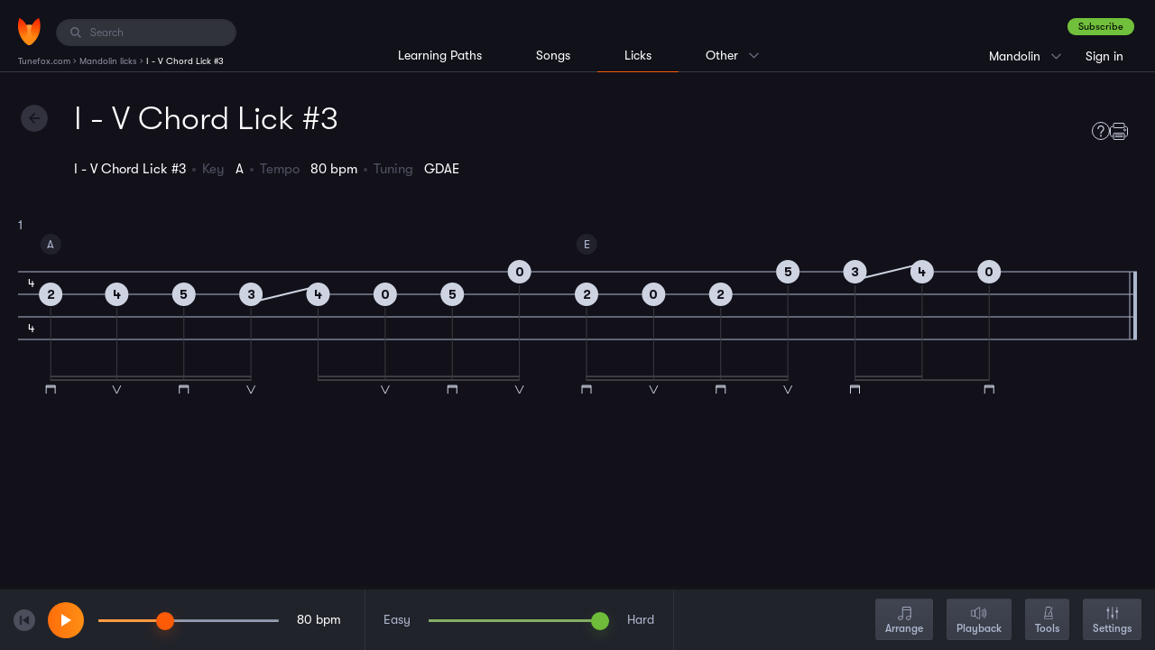

--- FILE ---
content_type: text/html; charset=UTF-8
request_url: https://www.tunefox.com/licks/mandolin/bluesy-2161/
body_size: 3944
content:
<!DOCTYPE html>
<html lang="en">

<head>
	                <!-- Google Tag Manager -->

<script>
// Define dataLayer and the gtag function.
window.dataLayer = window.dataLayer || [];
function gtag(){dataLayer.push(arguments);}

// Set default consent to 'denied' as a placeholder
// Determine actual values based on your own requirements
gtag('consent', 'default', {
  'ad_storage': 'denied',
  'ad_user_data': 'denied',
  'ad_personalization': 'denied',
  'analytics_storage': 'denied',
  'functionality_storage': 'denied',
  'personalization_storage': 'denied',
});
</script>
<script>
(function(w,d,s,l,i){w[l]=w[l]||[];w[l].push({'gtm.start':
new Date().getTime(),event:'gtm.js'});var f=d.getElementsByTagName(s)[0],
j=d.createElement(s),dl=l!='dataLayer'?'&l='+l:'';j.async=true;j.src=
'https://www.googletagmanager.com/gtm.js?id='+i+dl;f.parentNode.insertBefore(j,f);
})(window,document,'script','dataLayer','GTM-P7VT2KQ');</script>



<!-- End Google Tag Manager -->
	
    <meta charset="utf-8" />
    <title>Mandolin I - V Chord Lick #3 Lick | Tunefox</title>

    <meta name="description" content="Mandolin I - V Chord Lick #3 lick." />

    
    <meta name="robots" content="index,follow" />
    <meta name="viewport" content="width=device-width, initial-scale=1.0" />
    <meta name="author" content="Tunefox.com" />

                <meta name="google-site-verification" content="9pK_KkFEYKbFZYD-yF1o__gPSzsMKitTbGKvguB1468" />
    
                <link href="/assets/profile/build/bundle_6c1d8e7d8c8c7f30f21324af12e2d784.css?1756975475" rel="stylesheet" type="text/css" media="all" />
    
    
    <link rel="apple-touch-icon" sizes="120x120" href="/assets/_shared/favicon/apple-touch-icon.png" />
    <link rel="icon" type="image/png" sizes="32x32" href="/assets/_shared/favicon/favicon-32x32.png" />
    <link rel="icon" type="image/png" sizes="16x16" href="/assets/_shared/favicon/favicon-16x16.png" />
    <link rel="manifest" href="/assets/_shared/favicon/manifest.json" />
    <link rel="mask-icon" href="/assets/_shared/favicon/safari-pinned-tab.svg" color="#5bbad5" />
    <link rel="shortcut icon" href="/assets/_shared/favicon/favicon.ico" />

    <meta name="application-name" content="Tunefox" />
    <meta name="msapplication-config" content="/assets/_shared/favicon/browserconfig.xml" />
    <meta name="theme-color" content="#ffffff" />

    <meta name="apple-mobile-web-app-title" content="Tunefox" />
    <meta name="apple-itunes-app" content="app-id=1128824483" />

        
                <meta property="og:title" content="Mandolin I - V Chord Lick #3 Lick" />
    
            <meta property="og:image" content="https://www.tunefox.com/assets/_shared/logo/black@2x.png" />
    
            <meta property="og:type" content="website" />
    
            <meta property="og:url" content="https://www.tunefox.com/licks/mandolin/bluesy-2161/" />
    
            <meta property="og:description" content="Mandolin I - V Chord Lick #3 lick." />
    
            <meta property="fb:app_id" content="118621492177394" />
    </head>

<body class="_tunefox-base tablature" id="page-Song">
                    <!-- Google Tag Manager (noscript) -->
<noscript><iframe src="https://www.googletagmanager.com/ns.html?id=GTM-P7VT2KQ"
height="0" width="0" style="display:none;visibility:hidden"></iframe></noscript>
<!-- End Google Tag Manager (noscript) -->
    
        <div id="android-installation" style="display: none;">
    <a href="javascript:void(0)" id="android-dismiss">x</a>
    <img src="/assets/_shared/favicon/android-chrome-96x96.png" width="36" height="36" alt="Tunefox logo">
    <div class="android-info">
        <p class="android-name">Tunefox</p>
        <p>The Clever Way to Learn & Practice Bluegrass Music</p>
    </div>
    <a href="javascript:void(0)" id="android-button" class="btn btn-orange-gradient">Install</a>
</div>

        <header class="clearfix" id="layout-Header">
    <div class="clearfix" id="header-LeftPanel">
        <div class="logo" id="header-Logo">
            <a href="/licks/mandolin/" aria-label="Home" class="link link-logo"><span class="none">Tunefox.com</span></a>
        </div>

                                        <div class="search" id="header-Search">
                <label for="FI-Search" class="ico">
                    <span class="none">Search:</span>
                </label>

                <input type="text" name="query" class="form-control" id="FI-Search" placeholder="Search" />
            </div>        
                                <ol itemscope itemtype="https://schema.org/BreadcrumbList" id="layout-Breadcrumbs">

        
                    <li itemprop="itemListElement" itemscope itemtype="https://schema.org/ListItem">
                                    <a itemprop="item" href="/" title="Tunefox.com">
                        <span itemprop="name">Tunefox.com</span>
                        <meta itemprop="position" content="1">
                    </a>
                            </li>
            ›                                <li itemprop="itemListElement" itemscope itemtype="https://schema.org/ListItem">
                                    <a itemprop="item" href="/licks/mandolin/" title="Mandolin licks">
                        <span itemprop="name">Mandolin licks</span>
                        <meta itemprop="position" content="2">
                    </a>
                            </li>
            ›                                <li itemprop="itemListElement" itemscope itemtype="https://schema.org/ListItem">
                                    <span itemprop="name">I - V Chord Lick #3</span>
                    <meta itemprop="position" content="3">
                            </li>
                                    </ol>
            </div>

                                            <div class="clearfix" id="header-RightPanel">
                    <div id="header-RightWrapper">
                                                            <div class="wrapper-ContextMenu pages clearfix">

                <p class="current">Licks</p>

                <ul class="clearfix context-menu">
                    <li class="item xs-big">
                        <a href="/learning-paths/mandolin/" class="link" title="Mandolin Lessons">Learning Paths</a>
                    </li>

                    <li class="item xs-big">
                        <a href="/mandolin/" class="link" title="Mandolin song library">Songs</a>
                    </li>

                    <li class="item xs-big separator">
                        <a href="/licks/mandolin/" class="link active" title="Mandolin lick library">Licks</a>
                    </li>

                    
					<li class="item">
						<a href="/" class="link" title="Tunefox.com Homepage">Homepage</a>
					</li>

                    <li class="item">
                        <a href="/features/" class="link" title="Tunefox Features">Features</a>
                    </li>

					<li class="item">
						<a href="/blog/" class="link" title="Tunefox.com blog">Blog</a>
					</li>

                    					    <li class="item">
                            <a href="/tuner/mandolin/" class="link" title="mandolin online tuner">Tuner</a>
					    </li>
                    
                    <li class="item">
                        <a href="/pricing/" class="link" title="Tunefox.com Pricing">Pricing</a>
                    </li>

					<li class="item">
						<a href="/contact/" class="link" title="Tunefox.com contact">Contact us</a>
					</li>

					<li class="item">
						<a href="/about/" class="link" title="About Tunefox.com">About</a>
					</li>

                    <li class="item">
                        <a href="/faq/" class="link" title="Frequently Asked Questions">FAQ</a>
                    </li>
                </ul>
            </div>

                                                            <div class="wrapper-ContextMenu instrument clearfix">
                                                                                                                                                                                                                            <p class="current">Mandolin</p>
                                                                                                                                    
                    <ul class="clearfix context-menu">
                                                    
                            <li class="item">
                                                                    <a href="/licks/banjo/" class="link" title="Banjo lick library">Banjo</a>
                                                            </li>
                                                    
                            <li class="item">
                                                                    <a href="/licks/guitar/" class="link" title="Guitar lick library">Guitar</a>
                                                            </li>
                                                    
                            <li class="item">
                                                                    <a href="/licks/bass/" class="link" title="Bass lick library">Bass</a>
                                                            </li>
                                                                                                                
                            <li class="item">
                                                                    <a href="/licks/clawhammer-banjo/" class="link" title="Clawhammer banjo lick library">Clawhammer banjo</a>
                                                            </li>
                                                    
                            <li class="item">
                                                                    <a href="/licks/fingerstyle-guitar/" class="link" title="Fingerstyle Guitar lick library">Fingerstyle Guitar</a>
                                                            </li>
                                            </ul>
                            </div>
                                                            <div class="user _anonymouse">
                                                    <a href="/sign-up/plan/?returnUrl=%2Flicks%2Fmandolin%2Fbluesy-2161%2F" title="Sign up" class="btn-success dark">Subscribe</a>

                    <ul>
                        <li class="login">
                            <a href="/sign-in/?returnUrl=%2Flicks%2Fmandolin%2Fbluesy-2161%2F" class="link" title="Sign in to Tunefox account">
                                Sign in
                            </a>
                        </li>

                        <li class="sign-up">
                            <a href="/sign-up/plan/?returnUrl=%2Flicks%2Fmandolin%2Fbluesy-2161%2F" class="link" title="Subscribe to Tunefox">
                                Subscribe
                            </a>
                        </li>
                    </ul>
                            </div>                    </div>
                </div>            
                            <div class="clearfix" id="header-CenterPanel">
                                                    <div class="wrapper-Menu instrument left clearfix">
                <ul class="clearfix menu">
                    <li class="item">
                                                    <a href="/learning-paths/mandolin/" class="link" title="Mandolin learning paths">Learning Paths</a>
                                            </li>

                    <li class="item">
                                                    <a href="/mandolin/" class="link" title="Mandolin song library">Songs</a>
                                            </li>

                    <li class="item _active">
                                                    Licks
                                            </li>

                    
                    <li class="item  wrapper-ContextMenu">
                        <p class="current">Other</p>

                        <ul class="clearfix context-menu">
                            <li class="item">
                                <a href="/" class="link" title="Tunefox.com Homepage">Homepage</a>
                            </li>

                            <li class="item">
                                <a href="/features/" class="link" title="Tunefox Features">Features</a>
                            </li>

                            <li class="item">
                                <a href="/blog/" class="link" title="Tunefox.com blog">Blog</a>
                            </li>

                                                            <li class="item">
                                    <a href="/tuner/mandolin/" class="link" title="mandolin online tuner">Tuner</a>
                                </li>
                            
                            <li class="item">
                                <a href="/pricing/" class="link" title="Camp Tunefox">Pricing</a>
                            </li>

                            <li class="item">
                                <a href="/contact/" class="link" title="Tunefox.com contact">Contact us</a>
                            </li>

                            <li class="item">
                                <a href="/about/" class="link" title="About Tunefox.com">About</a>
                            </li>

                            <li class="item">
                                <a href="/faq/" class="link" title="Frequenty Asked Questions">FAQ</a>
                            </li>
                        </ul>
                    </li>
                </ul>
            </div>
                </div>
            
            <button class="visible-xs" id="trigger-MainMenu" data-state="off" aria-label="Main Menu">
            <span class="bar"></span>
            <span class="bar"></span>
            <span class="bar"></span>
        </button>
    </header>

        <div class="clearfix" id="layout-Content">
        
        
        
        
        
        
        
        
    <header class="clearfix lick" id="header-Main">
        <div class="heading-left">
            <h1 class="heading">                    I - V Chord Lick #3
            </h1>

            <a href="/licks/mandolin/" class="button-action --back" id="back-btn"><span class="none">Back</span></a>

            <ul class="_no-bulls clearfix tablature-settings has-favorite">
                <li class="setting setting-name">                    I - V Chord Lick #3
            </li>
                <li class="setting setting-key">Key &nbsp; <span class="value">                    A
            </span></li>

                
                <li class="setting setting-tempo">Tempo &nbsp; <span class="value">                    80
             bpm</span></li>
                <li class="setting setting-tuning">Tuning &nbsp; <span class="value">                    GDAE
            </span></li>

                                                
                            </ul>

                    </div>

        <div class="heading-right">
                            <div class="tab-detail">
    <p class="description"></p>

    <div class="siblings-block">
        <div class="siblings">
                    </div>
        <div class="media">
            
            
            <a href="/features/" class="help" target="_blank" title="Tunefox Features"></a>
            <a href="javascript:void(0)" class="print" title="Print" onclick="window.tablatureComponent.displayUnicorn();"></a>
        </div>
    </div>

    </div>
                    </div>
    </header>
<main class="clearfix app-lick" id="layout-Application"></main>

    <div class="suggested-lick">
        <a href="/licks/mandolin/sam-bush-style-3-34243/" class="link">Next lick</a>
        <a href="/licks/mandolin/sam-bush-style-3-34243/" class="button-action --next"></a>
    </div>

    </div>

        
        
        <div class="clearfix" id="layout-Search">
    <div class="search-block" id="search-NoResult">
        <p class="heading">Sorry, there are no results for your search.</p>
    </div>
    <div class="search-block" id="search-Results">
        <div id="search-Songs">
            <p class="heading"></p>
            <div id="list-wrapper">

        

    <ul class="_no-bulls element-SongsList">

                    </ul>
</div>
        </div>

        <div id="search-Lessons">
            <p class="heading"></p>
            <div id="list-wrapper">

        

    <ul class="_no-bulls element-SongsList">

                    </ul>
</div>
        </div>
    </div>
    <button class="button-action --close" id="search-Close"></button>
    <button class="button-action --back" id="search-Back"></button>
</div>
        
        
    <script>var _CustomData = {"Instrument":{"ins_id":4,"ins_name":"Mandolin","ins_seo":"mandolin"},"Lick":{"lic_id":2161,"lic_name":"Bluesy","lic_libraryName":"I - V Chord Lick #3","lic_seo":"bluesy-2161","lic_description":"This bluesy lick gives you two 3-4 slides to work into your playing - one on the 2nd string and one on the 1st.","lic_color":"darkblue","lic_type":"blues","lic_key":"A","lic_difficulty":4,"lic_displayInList":1,"lic_usage":"Fill","lic_free":0,"lic_week":0,"lic_videoLink":null,"lic_verified":1,"lic_shared":0,"use_id":null,"ins_id":4},"Tablature":{"tab_tempo":80,"tab_divisions":256,"tab_tuning":"GDAE"},"seoText":"<br \/>You can see how to use this lick in <a href=\"\/mandolin\/boil-them-cabbage-down\/advanced\/?lick=2161&measure=2\" target=\"new_tab\">Boil Them Cabbage Down - Advanced<\/a> in measure 2.","sid":"e6g4ukq04nf9ujmemdtv59v0be","InfoPanelClosed":false,"highlightAllowed":false,"tablatureSize":1,"markFeatured":false};</script>



    <script type="text/javascript" src="/assets/profile/build/bundle_6b5f12463796124e7f9bc6afaaa1e72c.js?1756975475"></script>

                    
        </body>
</html>


--- FILE ---
content_type: text/html; charset=UTF-8
request_url: https://www.tunefox.com/ajax/player/get-tones/
body_size: 3009
content:
[base64]

--- FILE ---
content_type: text/html; charset=UTF-8
request_url: https://www.tunefox.com/ajax/player/get-measures/?licId=2161&sid=e6g4ukq04nf9ujmemdtv59v0be
body_size: 2047
content:
[base64]

--- FILE ---
content_type: text/css
request_url: https://www.tunefox.com/assets/profile/build/bundle_6c1d8e7d8c8c7f30f21324af12e2d784.css?1756975475
body_size: 43311
content:
html{font-family:sans-serif;-ms-text-size-adjust:100%;-webkit-text-size-adjust:100%}body{margin:0}article,aside,details,figcaption,figure,footer,header,hgroup,main,menu,nav,section,summary{display:block}audio,canvas,progress,video{display:inline-block;vertical-align:baseline}audio:not([controls]){display:none;height:0}[hidden],template{display:none}a{background-color:transparent}a:active,a:hover{outline:0}abbr[title]{border-bottom:1px dotted}b,strong{font-weight:bold}dfn{font-style:italic}h1{font-size:2em;margin:0.67em 0}mark{background:#ff0;color:#000}small{font-size:80%}sub,sup{font-size:75%;line-height:0;position:relative;vertical-align:baseline}sup{top:-0.5em}sub{bottom:-0.25em}img{border:0}svg:not(:root){overflow:hidden}figure{margin:1em 40px}hr{-webkit-box-sizing:content-box;-moz-box-sizing:content-box;box-sizing:content-box;height:0}pre{overflow:auto}code,kbd,pre,samp{font-family:monospace, monospace;font-size:1em}button,input,optgroup,select,textarea{color:inherit;font:inherit;margin:0}button{overflow:visible}button,select{text-transform:none}button,html input[type="button"],input[type="reset"],input[type="submit"]{-webkit-appearance:button;cursor:pointer}button[disabled],html input[disabled]{cursor:default}button::-moz-focus-inner,input::-moz-focus-inner{border:0;padding:0}input{line-height:normal}input[type="checkbox"],input[type="radio"]{-webkit-box-sizing:border-box;-moz-box-sizing:border-box;box-sizing:border-box;padding:0}input[type="number"]::-webkit-inner-spin-button,input[type="number"]::-webkit-outer-spin-button{height:auto}input[type="search"]{-webkit-appearance:textfield;-webkit-box-sizing:content-box;-moz-box-sizing:content-box;box-sizing:content-box}input[type="search"]::-webkit-search-cancel-button,input[type="search"]::-webkit-search-decoration{-webkit-appearance:none}fieldset{border:1px solid #c0c0c0;margin:0 2px;padding:0.35em 0.625em 0.75em}legend{border:0;padding:0}textarea{overflow:auto}optgroup{font-weight:bold}table{border-collapse:collapse;border-spacing:0}td,th{padding:0}*{-webkit-box-sizing:border-box;-moz-box-sizing:border-box;box-sizing:border-box}*:before,*:after{-webkit-box-sizing:border-box;-moz-box-sizing:border-box;box-sizing:border-box}html{font-size:10px;-webkit-tap-highlight-color:rgba(0,0,0,0)}body{font-family:'GT-Walsheim','Helvetica Neue',Arial,sans-serif;font-size:15px;line-height:1.42857143;color:#6b7384;background-color:#fff}input,button,select,textarea{font-family:inherit;font-size:inherit;line-height:inherit}a{color:#ff9c41;text-decoration:none}a:hover,a:focus{color:#f37500;text-decoration:none}a:focus{outline:5px auto -webkit-focus-ring-color;outline-offset:-2px}figure{margin:0}img{vertical-align:middle}.img-responsive,.thumbnail>img,.thumbnail a>img{display:block;max-width:100%;height:auto}.img-rounded{border-radius:25px}.img-thumbnail{padding:4px;line-height:1.42857143;background-color:#fff;border:1px solid #ddd;border-radius:25px;-webkit-transition:all .2s ease-in-out;-o-transition:all .2s ease-in-out;transition:all .2s ease-in-out;display:inline-block;max-width:100%;height:auto}.img-circle{border-radius:50%}hr{margin-top:21px;margin-bottom:21px;border:0;border-top:1px solid #999}.sr-only{position:absolute;width:1px;height:1px;margin:-1px;padding:0;overflow:hidden;clip:rect(0, 0, 0, 0);border:0}.sr-only-focusable:active,.sr-only-focusable:focus{position:static;width:auto;height:auto;margin:0;overflow:visible;clip:auto}[role="button"]{cursor:pointer}h1,h2,h3,h4,h5,h6,.h1,.h2,.h3,.h4,.h5,.h6{font-family:inherit;font-weight:500;line-height:1.1;color:inherit}h1 small,h2 small,h3 small,h4 small,h5 small,h6 small,.h1 small,.h2 small,.h3 small,.h4 small,.h5 small,.h6 small,h1 .small,h2 .small,h3 .small,h4 .small,h5 .small,h6 .small,.h1 .small,.h2 .small,.h3 .small,.h4 .small,.h5 .small,.h6 .small{font-weight:normal;line-height:1;color:#787878}h1,.h1,h2,.h2,h3,.h3{margin-top:21px;margin-bottom:10.5px}h1 small,.h1 small,h2 small,.h2 small,h3 small,.h3 small,h1 .small,.h1 .small,h2 .small,.h2 .small,h3 .small,.h3 .small{font-size:65%}h4,.h4,h5,.h5,h6,.h6{margin-top:10.5px;margin-bottom:10.5px}h4 small,.h4 small,h5 small,.h5 small,h6 small,.h6 small,h4 .small,.h4 .small,h5 .small,.h5 .small,h6 .small,.h6 .small{font-size:75%}h1,.h1{font-size:39px}h2,.h2{font-size:32px}h3,.h3{font-size:26px}h4,.h4{font-size:19px}h5,.h5{font-size:15px}h6,.h6{font-size:13px}p{margin:0 0 10.5px}.lead{margin-bottom:21px;font-size:17px;font-weight:300;line-height:1.4}@media (min-width:768px){.lead{font-size:22.5px}}small,.small{font-size:86%}mark,.mark{background-color:#fcf8e3;padding:.2em}.text-left{text-align:left}.text-right{text-align:right}.text-center{text-align:center}.text-justify{text-align:justify}.text-nowrap{white-space:nowrap}.text-lowercase{text-transform:lowercase}.text-uppercase{text-transform:uppercase}.text-capitalize{text-transform:capitalize}.text-muted{color:#787878}.text-primary{color:#ff9c41}a.text-primary:hover,a.text-primary:focus{color:#ff810e}.text-success{color:#3c763d}a.text-success:hover,a.text-success:focus{color:#2b542c}.text-info{color:#31708f}a.text-info:hover,a.text-info:focus{color:#245269}.text-warning{color:#8a6d3b}a.text-warning:hover,a.text-warning:focus{color:#66512c}.text-danger{color:#a94442}a.text-danger:hover,a.text-danger:focus{color:#843534}.bg-primary{color:#fff;background-color:#ff9c41}a.bg-primary:hover,a.bg-primary:focus{background-color:#ff810e}.bg-success{background-color:#dff0d8}a.bg-success:hover,a.bg-success:focus{background-color:#c1e2b3}.bg-info{background-color:#d9edf7}a.bg-info:hover,a.bg-info:focus{background-color:#afd9ee}.bg-warning{background-color:#fcf8e3}a.bg-warning:hover,a.bg-warning:focus{background-color:#f7ecb5}.bg-danger{background-color:#f2dede}a.bg-danger:hover,a.bg-danger:focus{background-color:#e4b9b9}.page-header{padding-bottom:9.5px;margin:42px 0 21px;border-bottom:1px solid #999}ul,ol{margin-top:0;margin-bottom:10.5px}ul ul,ol ul,ul ol,ol ol{margin-bottom:0}.list-unstyled{padding-left:0;list-style:none}.list-inline{padding-left:0;list-style:none;margin-left:-5px}.list-inline>li{display:inline-block;padding-left:5px;padding-right:5px}dl{margin-top:0;margin-bottom:21px}dt,dd{line-height:1.42857143}dt{font-weight:bold}dd{margin-left:0}@media (min-width:768px){.dl-horizontal dt{float:left;width:160px;clear:left;text-align:right;overflow:hidden;text-overflow:ellipsis;white-space:nowrap}.dl-horizontal dd{margin-left:180px}}abbr[title],abbr[data-original-title]{cursor:help;border-bottom:1px dotted #787878}.initialism{font-size:90%;text-transform:uppercase}blockquote{padding:10.5px 21px;margin:0 0 21px;font-size:18.75px;border-left:5px solid #999}blockquote p:last-child,blockquote ul:last-child,blockquote ol:last-child{margin-bottom:0}blockquote footer,blockquote small,blockquote .small{display:block;font-size:80%;line-height:1.42857143;color:#787878}blockquote footer:before,blockquote small:before,blockquote .small:before{content:'\2014 \00A0'}.blockquote-reverse,blockquote.pull-right{padding-right:15px;padding-left:0;border-right:5px solid #999;border-left:0;text-align:right}.blockquote-reverse footer:before,blockquote.pull-right footer:before,.blockquote-reverse small:before,blockquote.pull-right small:before,.blockquote-reverse .small:before,blockquote.pull-right .small:before{content:''}.blockquote-reverse footer:after,blockquote.pull-right footer:after,.blockquote-reverse small:after,blockquote.pull-right small:after,.blockquote-reverse .small:after,blockquote.pull-right .small:after{content:'\00A0 \2014'}address{margin-bottom:21px;font-style:normal;line-height:1.42857143}code,kbd,pre,samp{font-family:Menlo,Monaco,Consolas,"Courier New",monospace}code{padding:2px 4px;font-size:90%;color:#c7254e;background-color:#f9f2f4;border-radius:25px}kbd{padding:2px 4px;font-size:90%;color:#fff;background-color:#333;border-radius:25px;-webkit-box-shadow:inset 0 -1px 0 rgba(0,0,0,0.25);box-shadow:inset 0 -1px 0 rgba(0,0,0,0.25)}kbd kbd{padding:0;font-size:100%;font-weight:bold;-webkit-box-shadow:none;box-shadow:none}pre{display:block;padding:10px;margin:0 0 10.5px;font-size:14px;line-height:1.42857143;word-break:break-all;word-wrap:break-word;color:#454545;background-color:#f5f5f5;border:1px solid #ccc;border-radius:25px}pre code{padding:0;font-size:inherit;color:inherit;white-space:pre-wrap;background-color:transparent;border-radius:0}.pre-scrollable{max-height:340px;overflow-y:scroll}.container{margin-right:auto;margin-left:auto;padding-left:15px;padding-right:15px}@media (min-width:768px){.container{width:768px}}@media (min-width:992px){.container{width:992px}}@media (min-width:1200px){.container{width:1200px}}.container-fluid{margin-right:auto;margin-left:auto;padding-left:15px;padding-right:15px}.row{margin-left:-15px;margin-right:-15px}.col-xs-1, .col-sm-1, .col-md-1, .col-lg-1, .col-xs-2, .col-sm-2, .col-md-2, .col-lg-2, .col-xs-3, .col-sm-3, .col-md-3, .col-lg-3, .col-xs-4, .col-sm-4, .col-md-4, .col-lg-4, .col-xs-5, .col-sm-5, .col-md-5, .col-lg-5, .col-xs-6, .col-sm-6, .col-md-6, .col-lg-6, .col-xs-7, .col-sm-7, .col-md-7, .col-lg-7, .col-xs-8, .col-sm-8, .col-md-8, .col-lg-8, .col-xs-9, .col-sm-9, .col-md-9, .col-lg-9, .col-xs-10, .col-sm-10, .col-md-10, .col-lg-10, .col-xs-11, .col-sm-11, .col-md-11, .col-lg-11, .col-xs-12, .col-sm-12, .col-md-12, .col-lg-12{position:relative;min-height:1px;padding-left:15px;padding-right:15px}.col-xs-1, .col-xs-2, .col-xs-3, .col-xs-4, .col-xs-5, .col-xs-6, .col-xs-7, .col-xs-8, .col-xs-9, .col-xs-10, .col-xs-11, .col-xs-12{float:left}.col-xs-12{width:100%}.col-xs-11{width:91.66666667%}.col-xs-10{width:83.33333333%}.col-xs-9{width:75%}.col-xs-8{width:66.66666667%}.col-xs-7{width:58.33333333%}.col-xs-6{width:50%}.col-xs-5{width:41.66666667%}.col-xs-4{width:33.33333333%}.col-xs-3{width:25%}.col-xs-2{width:16.66666667%}.col-xs-1{width:8.33333333%}.col-xs-pull-12{right:100%}.col-xs-pull-11{right:91.66666667%}.col-xs-pull-10{right:83.33333333%}.col-xs-pull-9{right:75%}.col-xs-pull-8{right:66.66666667%}.col-xs-pull-7{right:58.33333333%}.col-xs-pull-6{right:50%}.col-xs-pull-5{right:41.66666667%}.col-xs-pull-4{right:33.33333333%}.col-xs-pull-3{right:25%}.col-xs-pull-2{right:16.66666667%}.col-xs-pull-1{right:8.33333333%}.col-xs-pull-0{right:auto}.col-xs-push-12{left:100%}.col-xs-push-11{left:91.66666667%}.col-xs-push-10{left:83.33333333%}.col-xs-push-9{left:75%}.col-xs-push-8{left:66.66666667%}.col-xs-push-7{left:58.33333333%}.col-xs-push-6{left:50%}.col-xs-push-5{left:41.66666667%}.col-xs-push-4{left:33.33333333%}.col-xs-push-3{left:25%}.col-xs-push-2{left:16.66666667%}.col-xs-push-1{left:8.33333333%}.col-xs-push-0{left:auto}.col-xs-offset-12{margin-left:100%}.col-xs-offset-11{margin-left:91.66666667%}.col-xs-offset-10{margin-left:83.33333333%}.col-xs-offset-9{margin-left:75%}.col-xs-offset-8{margin-left:66.66666667%}.col-xs-offset-7{margin-left:58.33333333%}.col-xs-offset-6{margin-left:50%}.col-xs-offset-5{margin-left:41.66666667%}.col-xs-offset-4{margin-left:33.33333333%}.col-xs-offset-3{margin-left:25%}.col-xs-offset-2{margin-left:16.66666667%}.col-xs-offset-1{margin-left:8.33333333%}.col-xs-offset-0{margin-left:0}@media (min-width:768px){.col-sm-1, .col-sm-2, .col-sm-3, .col-sm-4, .col-sm-5, .col-sm-6, .col-sm-7, .col-sm-8, .col-sm-9, .col-sm-10, .col-sm-11, .col-sm-12{float:left}.col-sm-12{width:100%}.col-sm-11{width:91.66666667%}.col-sm-10{width:83.33333333%}.col-sm-9{width:75%}.col-sm-8{width:66.66666667%}.col-sm-7{width:58.33333333%}.col-sm-6{width:50%}.col-sm-5{width:41.66666667%}.col-sm-4{width:33.33333333%}.col-sm-3{width:25%}.col-sm-2{width:16.66666667%}.col-sm-1{width:8.33333333%}.col-sm-pull-12{right:100%}.col-sm-pull-11{right:91.66666667%}.col-sm-pull-10{right:83.33333333%}.col-sm-pull-9{right:75%}.col-sm-pull-8{right:66.66666667%}.col-sm-pull-7{right:58.33333333%}.col-sm-pull-6{right:50%}.col-sm-pull-5{right:41.66666667%}.col-sm-pull-4{right:33.33333333%}.col-sm-pull-3{right:25%}.col-sm-pull-2{right:16.66666667%}.col-sm-pull-1{right:8.33333333%}.col-sm-pull-0{right:auto}.col-sm-push-12{left:100%}.col-sm-push-11{left:91.66666667%}.col-sm-push-10{left:83.33333333%}.col-sm-push-9{left:75%}.col-sm-push-8{left:66.66666667%}.col-sm-push-7{left:58.33333333%}.col-sm-push-6{left:50%}.col-sm-push-5{left:41.66666667%}.col-sm-push-4{left:33.33333333%}.col-sm-push-3{left:25%}.col-sm-push-2{left:16.66666667%}.col-sm-push-1{left:8.33333333%}.col-sm-push-0{left:auto}.col-sm-offset-12{margin-left:100%}.col-sm-offset-11{margin-left:91.66666667%}.col-sm-offset-10{margin-left:83.33333333%}.col-sm-offset-9{margin-left:75%}.col-sm-offset-8{margin-left:66.66666667%}.col-sm-offset-7{margin-left:58.33333333%}.col-sm-offset-6{margin-left:50%}.col-sm-offset-5{margin-left:41.66666667%}.col-sm-offset-4{margin-left:33.33333333%}.col-sm-offset-3{margin-left:25%}.col-sm-offset-2{margin-left:16.66666667%}.col-sm-offset-1{margin-left:8.33333333%}.col-sm-offset-0{margin-left:0}}@media (min-width:992px){.col-md-1, .col-md-2, .col-md-3, .col-md-4, .col-md-5, .col-md-6, .col-md-7, .col-md-8, .col-md-9, .col-md-10, .col-md-11, .col-md-12{float:left}.col-md-12{width:100%}.col-md-11{width:91.66666667%}.col-md-10{width:83.33333333%}.col-md-9{width:75%}.col-md-8{width:66.66666667%}.col-md-7{width:58.33333333%}.col-md-6{width:50%}.col-md-5{width:41.66666667%}.col-md-4{width:33.33333333%}.col-md-3{width:25%}.col-md-2{width:16.66666667%}.col-md-1{width:8.33333333%}.col-md-pull-12{right:100%}.col-md-pull-11{right:91.66666667%}.col-md-pull-10{right:83.33333333%}.col-md-pull-9{right:75%}.col-md-pull-8{right:66.66666667%}.col-md-pull-7{right:58.33333333%}.col-md-pull-6{right:50%}.col-md-pull-5{right:41.66666667%}.col-md-pull-4{right:33.33333333%}.col-md-pull-3{right:25%}.col-md-pull-2{right:16.66666667%}.col-md-pull-1{right:8.33333333%}.col-md-pull-0{right:auto}.col-md-push-12{left:100%}.col-md-push-11{left:91.66666667%}.col-md-push-10{left:83.33333333%}.col-md-push-9{left:75%}.col-md-push-8{left:66.66666667%}.col-md-push-7{left:58.33333333%}.col-md-push-6{left:50%}.col-md-push-5{left:41.66666667%}.col-md-push-4{left:33.33333333%}.col-md-push-3{left:25%}.col-md-push-2{left:16.66666667%}.col-md-push-1{left:8.33333333%}.col-md-push-0{left:auto}.col-md-offset-12{margin-left:100%}.col-md-offset-11{margin-left:91.66666667%}.col-md-offset-10{margin-left:83.33333333%}.col-md-offset-9{margin-left:75%}.col-md-offset-8{margin-left:66.66666667%}.col-md-offset-7{margin-left:58.33333333%}.col-md-offset-6{margin-left:50%}.col-md-offset-5{margin-left:41.66666667%}.col-md-offset-4{margin-left:33.33333333%}.col-md-offset-3{margin-left:25%}.col-md-offset-2{margin-left:16.66666667%}.col-md-offset-1{margin-left:8.33333333%}.col-md-offset-0{margin-left:0}}@media (min-width:1200px){.col-lg-1, .col-lg-2, .col-lg-3, .col-lg-4, .col-lg-5, .col-lg-6, .col-lg-7, .col-lg-8, .col-lg-9, .col-lg-10, .col-lg-11, .col-lg-12{float:left}.col-lg-12{width:100%}.col-lg-11{width:91.66666667%}.col-lg-10{width:83.33333333%}.col-lg-9{width:75%}.col-lg-8{width:66.66666667%}.col-lg-7{width:58.33333333%}.col-lg-6{width:50%}.col-lg-5{width:41.66666667%}.col-lg-4{width:33.33333333%}.col-lg-3{width:25%}.col-lg-2{width:16.66666667%}.col-lg-1{width:8.33333333%}.col-lg-pull-12{right:100%}.col-lg-pull-11{right:91.66666667%}.col-lg-pull-10{right:83.33333333%}.col-lg-pull-9{right:75%}.col-lg-pull-8{right:66.66666667%}.col-lg-pull-7{right:58.33333333%}.col-lg-pull-6{right:50%}.col-lg-pull-5{right:41.66666667%}.col-lg-pull-4{right:33.33333333%}.col-lg-pull-3{right:25%}.col-lg-pull-2{right:16.66666667%}.col-lg-pull-1{right:8.33333333%}.col-lg-pull-0{right:auto}.col-lg-push-12{left:100%}.col-lg-push-11{left:91.66666667%}.col-lg-push-10{left:83.33333333%}.col-lg-push-9{left:75%}.col-lg-push-8{left:66.66666667%}.col-lg-push-7{left:58.33333333%}.col-lg-push-6{left:50%}.col-lg-push-5{left:41.66666667%}.col-lg-push-4{left:33.33333333%}.col-lg-push-3{left:25%}.col-lg-push-2{left:16.66666667%}.col-lg-push-1{left:8.33333333%}.col-lg-push-0{left:auto}.col-lg-offset-12{margin-left:100%}.col-lg-offset-11{margin-left:91.66666667%}.col-lg-offset-10{margin-left:83.33333333%}.col-lg-offset-9{margin-left:75%}.col-lg-offset-8{margin-left:66.66666667%}.col-lg-offset-7{margin-left:58.33333333%}.col-lg-offset-6{margin-left:50%}.col-lg-offset-5{margin-left:41.66666667%}.col-lg-offset-4{margin-left:33.33333333%}.col-lg-offset-3{margin-left:25%}.col-lg-offset-2{margin-left:16.66666667%}.col-lg-offset-1{margin-left:8.33333333%}.col-lg-offset-0{margin-left:0}}table{background-color:transparent}caption{padding-top:8px;padding-bottom:8px;color:#787878;text-align:left}th{text-align:left}.table{width:100%;max-width:100%;margin-bottom:21px}.table>thead>tr>th,.table>tbody>tr>th,.table>tfoot>tr>th,.table>thead>tr>td,.table>tbody>tr>td,.table>tfoot>tr>td{padding:8px;line-height:1.42857143;vertical-align:top;border-top:1px solid #ddd}.table>thead>tr>th{vertical-align:bottom;border-bottom:2px solid #ddd}.table>caption+thead>tr:first-child>th,.table>colgroup+thead>tr:first-child>th,.table>thead:first-child>tr:first-child>th,.table>caption+thead>tr:first-child>td,.table>colgroup+thead>tr:first-child>td,.table>thead:first-child>tr:first-child>td{border-top:0}.table>tbody+tbody{border-top:2px solid #ddd}.table .table{background-color:#fff}.table-condensed>thead>tr>th,.table-condensed>tbody>tr>th,.table-condensed>tfoot>tr>th,.table-condensed>thead>tr>td,.table-condensed>tbody>tr>td,.table-condensed>tfoot>tr>td{padding:5px}.table-bordered{border:1px solid #ddd}.table-bordered>thead>tr>th,.table-bordered>tbody>tr>th,.table-bordered>tfoot>tr>th,.table-bordered>thead>tr>td,.table-bordered>tbody>tr>td,.table-bordered>tfoot>tr>td{border:1px solid #ddd}.table-bordered>thead>tr>th,.table-bordered>thead>tr>td{border-bottom-width:2px}.table-striped>tbody>tr:nth-of-type(odd){background-color:#f9f9f9}.table-hover>tbody>tr:hover{background-color:#f5f5f5}table col[class*="col-"]{position:static;float:none;display:table-column}table td[class*="col-"],table th[class*="col-"]{position:static;float:none;display:table-cell}.table>thead>tr>td.active,.table>tbody>tr>td.active,.table>tfoot>tr>td.active,.table>thead>tr>th.active,.table>tbody>tr>th.active,.table>tfoot>tr>th.active,.table>thead>tr.active>td,.table>tbody>tr.active>td,.table>tfoot>tr.active>td,.table>thead>tr.active>th,.table>tbody>tr.active>th,.table>tfoot>tr.active>th{background-color:#f5f5f5}.table-hover>tbody>tr>td.active:hover,.table-hover>tbody>tr>th.active:hover,.table-hover>tbody>tr.active:hover>td,.table-hover>tbody>tr:hover>.active,.table-hover>tbody>tr.active:hover>th{background-color:#e8e8e8}.table>thead>tr>td.success,.table>tbody>tr>td.success,.table>tfoot>tr>td.success,.table>thead>tr>th.success,.table>tbody>tr>th.success,.table>tfoot>tr>th.success,.table>thead>tr.success>td,.table>tbody>tr.success>td,.table>tfoot>tr.success>td,.table>thead>tr.success>th,.table>tbody>tr.success>th,.table>tfoot>tr.success>th{background-color:#dff0d8}.table-hover>tbody>tr>td.success:hover,.table-hover>tbody>tr>th.success:hover,.table-hover>tbody>tr.success:hover>td,.table-hover>tbody>tr:hover>.success,.table-hover>tbody>tr.success:hover>th{background-color:#d0e9c6}.table>thead>tr>td.info,.table>tbody>tr>td.info,.table>tfoot>tr>td.info,.table>thead>tr>th.info,.table>tbody>tr>th.info,.table>tfoot>tr>th.info,.table>thead>tr.info>td,.table>tbody>tr.info>td,.table>tfoot>tr.info>td,.table>thead>tr.info>th,.table>tbody>tr.info>th,.table>tfoot>tr.info>th{background-color:#d9edf7}.table-hover>tbody>tr>td.info:hover,.table-hover>tbody>tr>th.info:hover,.table-hover>tbody>tr.info:hover>td,.table-hover>tbody>tr:hover>.info,.table-hover>tbody>tr.info:hover>th{background-color:#c4e3f3}.table>thead>tr>td.warning,.table>tbody>tr>td.warning,.table>tfoot>tr>td.warning,.table>thead>tr>th.warning,.table>tbody>tr>th.warning,.table>tfoot>tr>th.warning,.table>thead>tr.warning>td,.table>tbody>tr.warning>td,.table>tfoot>tr.warning>td,.table>thead>tr.warning>th,.table>tbody>tr.warning>th,.table>tfoot>tr.warning>th{background-color:#fcf8e3}.table-hover>tbody>tr>td.warning:hover,.table-hover>tbody>tr>th.warning:hover,.table-hover>tbody>tr.warning:hover>td,.table-hover>tbody>tr:hover>.warning,.table-hover>tbody>tr.warning:hover>th{background-color:#faf2cc}.table>thead>tr>td.danger,.table>tbody>tr>td.danger,.table>tfoot>tr>td.danger,.table>thead>tr>th.danger,.table>tbody>tr>th.danger,.table>tfoot>tr>th.danger,.table>thead>tr.danger>td,.table>tbody>tr.danger>td,.table>tfoot>tr.danger>td,.table>thead>tr.danger>th,.table>tbody>tr.danger>th,.table>tfoot>tr.danger>th{background-color:#f2dede}.table-hover>tbody>tr>td.danger:hover,.table-hover>tbody>tr>th.danger:hover,.table-hover>tbody>tr.danger:hover>td,.table-hover>tbody>tr:hover>.danger,.table-hover>tbody>tr.danger:hover>th{background-color:#ebcccc}.table-responsive{overflow-x:auto;min-height:0.01%}@media screen and (max-width:767px){.table-responsive{width:100%;margin-bottom:15.75px;overflow-y:hidden;-ms-overflow-style:-ms-autohiding-scrollbar;border:1px solid #ddd}.table-responsive>.table{margin-bottom:0}.table-responsive>.table>thead>tr>th,.table-responsive>.table>tbody>tr>th,.table-responsive>.table>tfoot>tr>th,.table-responsive>.table>thead>tr>td,.table-responsive>.table>tbody>tr>td,.table-responsive>.table>tfoot>tr>td{white-space:nowrap}.table-responsive>.table-bordered{border:0}.table-responsive>.table-bordered>thead>tr>th:first-child,.table-responsive>.table-bordered>tbody>tr>th:first-child,.table-responsive>.table-bordered>tfoot>tr>th:first-child,.table-responsive>.table-bordered>thead>tr>td:first-child,.table-responsive>.table-bordered>tbody>tr>td:first-child,.table-responsive>.table-bordered>tfoot>tr>td:first-child{border-left:0}.table-responsive>.table-bordered>thead>tr>th:last-child,.table-responsive>.table-bordered>tbody>tr>th:last-child,.table-responsive>.table-bordered>tfoot>tr>th:last-child,.table-responsive>.table-bordered>thead>tr>td:last-child,.table-responsive>.table-bordered>tbody>tr>td:last-child,.table-responsive>.table-bordered>tfoot>tr>td:last-child{border-right:0}.table-responsive>.table-bordered>tbody>tr:last-child>th,.table-responsive>.table-bordered>tfoot>tr:last-child>th,.table-responsive>.table-bordered>tbody>tr:last-child>td,.table-responsive>.table-bordered>tfoot>tr:last-child>td{border-bottom:0}}fieldset{padding:0;margin:0;border:0;min-width:0}legend{display:block;width:100%;padding:0;margin-bottom:21px;font-size:22.5px;line-height:inherit;color:#454545;border:0;border-bottom:1px solid #e5e5e5}label{display:inline-block;max-width:100%;margin-bottom:5px;font-weight:bold}input[type="search"]{-webkit-box-sizing:border-box;-moz-box-sizing:border-box;box-sizing:border-box}input[type="radio"],input[type="checkbox"]{margin:4px 0 0;margin-top:1px \9;line-height:normal}input[type="file"]{display:block}input[type="range"]{display:block;width:100%}select[multiple],select[size]{height:auto}input[type="file"]:focus,input[type="radio"]:focus,input[type="checkbox"]:focus{outline:5px auto -webkit-focus-ring-color;outline-offset:-2px}output{display:block;padding-top:7px;font-size:15px;line-height:1.42857143;color:#6b7384}.form-control{display:block;width:100%;height:50px;padding:6px 12px;font-size:15px;line-height:1.42857143;color:#6b7384;background-color:rgba(239,241,245,0.1);background-image:none;border:1px solid rgba(173,183,206,0.3);border-radius:25px;-webkit-box-shadow:inset 0 1px 1px rgba(0,0,0,0.075);box-shadow:inset 0 1px 1px rgba(0,0,0,0.075);-webkit-transition:border-color ease-in-out .15s, -webkit-box-shadow ease-in-out .15s;-o-transition:border-color ease-in-out .15s, box-shadow ease-in-out .15s;transition:border-color ease-in-out .15s, box-shadow ease-in-out .15s}.form-control:focus{border-color:#66afe9;outline:0;-webkit-box-shadow:inset 0 1px 1px rgba(0,0,0,.075), 0 0 8px rgba(102, 175, 233, 0.6);box-shadow:inset 0 1px 1px rgba(0,0,0,.075), 0 0 8px rgba(102, 175, 233, 0.6)}.form-control::-moz-placeholder{color:#999;opacity:1}.form-control:-ms-input-placeholder{color:#999}.form-control::-webkit-input-placeholder{color:#999}.form-control::-ms-expand{border:0;background-color:transparent}.form-control[disabled],.form-control[readonly],fieldset[disabled] .form-control{background-color:#999;opacity:1}.form-control[disabled],fieldset[disabled] .form-control{cursor:not-allowed}textarea.form-control{height:auto}input[type="search"]{-webkit-appearance:none}@media screen and (-webkit-min-device-pixel-ratio:0){input[type="date"].form-control,input[type="time"].form-control,input[type="datetime-local"].form-control,input[type="month"].form-control{line-height:50px}input[type="date"].input-sm,input[type="time"].input-sm,input[type="datetime-local"].input-sm,input[type="month"].input-sm,.input-group-sm input[type="date"],.input-group-sm input[type="time"],.input-group-sm input[type="datetime-local"],.input-group-sm input[type="month"]{line-height:50px}input[type="date"].input-lg,input[type="time"].input-lg,input[type="datetime-local"].input-lg,input[type="month"].input-lg,.input-group-lg input[type="date"],.input-group-lg input[type="time"],.input-group-lg input[type="datetime-local"],.input-group-lg input[type="month"]{line-height:50px}}.form-group{margin-bottom:15px}.radio,.checkbox{position:relative;display:block;margin-top:10px;margin-bottom:10px}.radio label,.checkbox label{min-height:21px;padding-left:20px;margin-bottom:0;font-weight:normal;cursor:pointer}.radio input[type="radio"],.radio-inline input[type="radio"],.checkbox input[type="checkbox"],.checkbox-inline input[type="checkbox"]{position:absolute;margin-left:-20px;margin-top:4px \9}.radio+.radio,.checkbox+.checkbox{margin-top:-5px}.radio-inline,.checkbox-inline{position:relative;display:inline-block;padding-left:20px;margin-bottom:0;vertical-align:middle;font-weight:normal;cursor:pointer}.radio-inline+.radio-inline,.checkbox-inline+.checkbox-inline{margin-top:0;margin-left:10px}input[type="radio"][disabled],input[type="checkbox"][disabled],input[type="radio"].disabled,input[type="checkbox"].disabled,fieldset[disabled] input[type="radio"],fieldset[disabled] input[type="checkbox"]{cursor:not-allowed}.radio-inline.disabled,.checkbox-inline.disabled,fieldset[disabled] .radio-inline,fieldset[disabled] .checkbox-inline{cursor:not-allowed}.radio.disabled label,.checkbox.disabled label,fieldset[disabled] .radio label,fieldset[disabled] .checkbox label{cursor:not-allowed}.form-control-static{padding-top:7px;padding-bottom:7px;margin-bottom:0;min-height:36px}.form-control-static.input-lg,.form-control-static.input-sm{padding-left:0;padding-right:0}.input-sm{height:50px;padding:5px 10px;font-size:13px;line-height:1.5;border-radius:25px}select.input-sm{height:50px;line-height:50px}textarea.input-sm,select[multiple].input-sm{height:auto}.form-group-sm .form-control{height:50px;padding:5px 10px;font-size:13px;line-height:1.5;border-radius:25px}.form-group-sm select.form-control{height:50px;line-height:50px}.form-group-sm textarea.form-control,.form-group-sm select[multiple].form-control{height:auto}.form-group-sm .form-control-static{height:50px;min-height:34px;padding:6px 10px;font-size:13px;line-height:1.5}.input-lg{height:50px;padding:10px 16px;font-size:19px;line-height:1.3333333;border-radius:25px}select.input-lg{height:50px;line-height:50px}textarea.input-lg,select[multiple].input-lg{height:auto}.form-group-lg .form-control{height:50px;padding:10px 16px;font-size:19px;line-height:1.3333333;border-radius:25px}.form-group-lg select.form-control{height:50px;line-height:50px}.form-group-lg textarea.form-control,.form-group-lg select[multiple].form-control{height:auto}.form-group-lg .form-control-static{height:50px;min-height:40px;padding:11px 16px;font-size:19px;line-height:1.3333333}.has-feedback{position:relative}.has-feedback .form-control{padding-right:62.5px}.form-control-feedback{position:absolute;top:0;right:0;z-index:2;display:block;width:50px;height:50px;line-height:50px;text-align:center;pointer-events:none}.input-lg+.form-control-feedback,.input-group-lg+.form-control-feedback,.form-group-lg .form-control+.form-control-feedback{width:50px;height:50px;line-height:50px}.input-sm+.form-control-feedback,.input-group-sm+.form-control-feedback,.form-group-sm .form-control+.form-control-feedback{width:50px;height:50px;line-height:50px}.has-success .help-block,.has-success .control-label,.has-success .radio,.has-success .checkbox,.has-success .radio-inline,.has-success .checkbox-inline,.has-success.radio label,.has-success.checkbox label,.has-success.radio-inline label,.has-success.checkbox-inline label{color:#3c763d}.has-success .form-control{border-color:#3c763d;-webkit-box-shadow:inset 0 1px 1px rgba(0,0,0,0.075);box-shadow:inset 0 1px 1px rgba(0,0,0,0.075)}.has-success .form-control:focus{border-color:#2b542c;-webkit-box-shadow:inset 0 1px 1px rgba(0,0,0,0.075),0 0 6px #67b168;box-shadow:inset 0 1px 1px rgba(0,0,0,0.075),0 0 6px #67b168}.has-success .input-group-addon{color:#3c763d;border-color:#3c763d;background-color:#dff0d8}.has-success .form-control-feedback{color:#3c763d}.has-warning .help-block,.has-warning .control-label,.has-warning .radio,.has-warning .checkbox,.has-warning .radio-inline,.has-warning .checkbox-inline,.has-warning.radio label,.has-warning.checkbox label,.has-warning.radio-inline label,.has-warning.checkbox-inline label{color:#8a6d3b}.has-warning .form-control{border-color:#8a6d3b;-webkit-box-shadow:inset 0 1px 1px rgba(0,0,0,0.075);box-shadow:inset 0 1px 1px rgba(0,0,0,0.075)}.has-warning .form-control:focus{border-color:#66512c;-webkit-box-shadow:inset 0 1px 1px rgba(0,0,0,0.075),0 0 6px #c0a16b;box-shadow:inset 0 1px 1px rgba(0,0,0,0.075),0 0 6px #c0a16b}.has-warning .input-group-addon{color:#8a6d3b;border-color:#8a6d3b;background-color:#fcf8e3}.has-warning .form-control-feedback{color:#8a6d3b}.has-error .help-block,.has-error .control-label,.has-error .radio,.has-error .checkbox,.has-error .radio-inline,.has-error .checkbox-inline,.has-error.radio label,.has-error.checkbox label,.has-error.radio-inline label,.has-error.checkbox-inline label{color:#a94442}.has-error .form-control{border-color:#a94442;-webkit-box-shadow:inset 0 1px 1px rgba(0,0,0,0.075);box-shadow:inset 0 1px 1px rgba(0,0,0,0.075)}.has-error .form-control:focus{border-color:#843534;-webkit-box-shadow:inset 0 1px 1px rgba(0,0,0,0.075),0 0 6px #ce8483;box-shadow:inset 0 1px 1px rgba(0,0,0,0.075),0 0 6px #ce8483}.has-error .input-group-addon{color:#a94442;border-color:#a94442;background-color:#f2dede}.has-error .form-control-feedback{color:#a94442}.has-feedback label~.form-control-feedback{top:26px}.has-feedback label.sr-only~.form-control-feedback{top:0}.help-block{display:block;margin-top:5px;margin-bottom:10px;color:#b0b5bf}@media (min-width:768px){.form-inline .form-group{display:inline-block;margin-bottom:0;vertical-align:middle}.form-inline .form-control{display:inline-block;width:auto;vertical-align:middle}.form-inline .form-control-static{display:inline-block}.form-inline .input-group{display:inline-table;vertical-align:middle}.form-inline .input-group .input-group-addon,.form-inline .input-group .input-group-btn,.form-inline .input-group .form-control{width:auto}.form-inline .input-group>.form-control{width:100%}.form-inline .control-label{margin-bottom:0;vertical-align:middle}.form-inline .radio,.form-inline .checkbox{display:inline-block;margin-top:0;margin-bottom:0;vertical-align:middle}.form-inline .radio label,.form-inline .checkbox label{padding-left:0}.form-inline .radio input[type="radio"],.form-inline .checkbox input[type="checkbox"]{position:relative;margin-left:0}.form-inline .has-feedback .form-control-feedback{top:0}}.form-horizontal .radio,.form-horizontal .checkbox,.form-horizontal .radio-inline,.form-horizontal .checkbox-inline{margin-top:0;margin-bottom:0;padding-top:7px}.form-horizontal .radio,.form-horizontal .checkbox{min-height:28px}.form-horizontal .form-group{margin-left:-15px;margin-right:-15px}@media (min-width:768px){.form-horizontal .control-label{text-align:right;margin-bottom:0;padding-top:7px}}.form-horizontal .has-feedback .form-control-feedback{right:15px}@media (min-width:768px){.form-horizontal .form-group-lg .control-label{padding-top:11px;font-size:19px}}@media (min-width:768px){.form-horizontal .form-group-sm .control-label{padding-top:6px;font-size:13px}}.btn{display:inline-block;margin-bottom:0;font-weight:normal;text-align:center;vertical-align:middle;-ms-touch-action:manipulation;touch-action:manipulation;cursor:pointer;background-image:none;border:1px solid transparent;white-space:nowrap;padding:6px 12px;font-size:15px;line-height:1.42857143;border-radius:25px;-webkit-user-select:none;-moz-user-select:none;-ms-user-select:none;user-select:none}.btn:focus,.btn:active:focus,.btn.active:focus,.btn.focus,.btn:active.focus,.btn.active.focus{outline:5px auto -webkit-focus-ring-color;outline-offset:-2px}.btn:hover,.btn:focus,.btn.focus{color:#333;text-decoration:none}.btn:active,.btn.active{outline:0;background-image:none;-webkit-box-shadow:inset 0 3px 5px rgba(0,0,0,0.125);box-shadow:inset 0 3px 5px rgba(0,0,0,0.125)}.btn.disabled,.btn[disabled],fieldset[disabled] .btn{cursor:not-allowed;opacity:.65;filter:alpha(opacity=65);-webkit-box-shadow:none;box-shadow:none}a.btn.disabled,fieldset[disabled] a.btn{pointer-events:none}.btn-default{color:#333;background-color:#fff;border-color:#ccc}.btn-default:focus,.btn-default.focus{color:#333;background-color:#e6e6e6;border-color:#8c8c8c}.btn-default:hover{color:#333;background-color:#e6e6e6;border-color:#adadad}.btn-default:active,.btn-default.active,.open>.dropdown-toggle.btn-default{color:#333;background-color:#e6e6e6;border-color:#adadad}.btn-default:active:hover,.btn-default.active:hover,.open>.dropdown-toggle.btn-default:hover,.btn-default:active:focus,.btn-default.active:focus,.open>.dropdown-toggle.btn-default:focus,.btn-default:active.focus,.btn-default.active.focus,.open>.dropdown-toggle.btn-default.focus{color:#333;background-color:#d4d4d4;border-color:#8c8c8c}.btn-default:active,.btn-default.active,.open>.dropdown-toggle.btn-default{background-image:none}.btn-default.disabled:hover,.btn-default[disabled]:hover,fieldset[disabled] .btn-default:hover,.btn-default.disabled:focus,.btn-default[disabled]:focus,fieldset[disabled] .btn-default:focus,.btn-default.disabled.focus,.btn-default[disabled].focus,fieldset[disabled] .btn-default.focus{background-color:#fff;border-color:#ccc}.btn-default .badge{color:#fff;background-color:#333}.btn-primary{color:#fff;background-color:#ff9c41;border-color:#ff9c41}.btn-primary:focus,.btn-primary.focus{color:#fff;background-color:#ff810e;border-color:#c15c00}.btn-primary:hover{color:#fff;background-color:#ff810e;border-color:#ff7c04}.btn-primary:active,.btn-primary.active,.open>.dropdown-toggle.btn-primary{color:#fff;background-color:#ff810e;border-color:#ff7c04}.btn-primary:active:hover,.btn-primary.active:hover,.open>.dropdown-toggle.btn-primary:hover,.btn-primary:active:focus,.btn-primary.active:focus,.open>.dropdown-toggle.btn-primary:focus,.btn-primary:active.focus,.btn-primary.active.focus,.open>.dropdown-toggle.btn-primary.focus{color:#fff;background-color:#e97000;border-color:#c15c00}.btn-primary:active,.btn-primary.active,.open>.dropdown-toggle.btn-primary{background-image:none}.btn-primary.disabled:hover,.btn-primary[disabled]:hover,fieldset[disabled] .btn-primary:hover,.btn-primary.disabled:focus,.btn-primary[disabled]:focus,fieldset[disabled] .btn-primary:focus,.btn-primary.disabled.focus,.btn-primary[disabled].focus,fieldset[disabled] .btn-primary.focus{background-color:#ff9c41;border-color:#ff9c41}.btn-primary .badge{color:#ff9c41;background-color:#fff}.btn-success{color:#fff;background-color:#71c03c;border-color:#71c03c}.btn-success:focus,.btn-success.focus{color:#fff;background-color:#5a9930;border-color:#385f1e}.btn-success:hover{color:#fff;background-color:#5a9930;border-color:#56912d}.btn-success:active,.btn-success.active,.open>.dropdown-toggle.btn-success{color:#fff;background-color:#5a9930;border-color:#56912d}.btn-success:active:hover,.btn-success.active:hover,.open>.dropdown-toggle.btn-success:hover,.btn-success:active:focus,.btn-success.active:focus,.open>.dropdown-toggle.btn-success:focus,.btn-success:active.focus,.btn-success.active.focus,.open>.dropdown-toggle.btn-success.focus{color:#fff;background-color:#4a7e27;border-color:#385f1e}.btn-success:active,.btn-success.active,.open>.dropdown-toggle.btn-success{background-image:none}.btn-success.disabled:hover,.btn-success[disabled]:hover,fieldset[disabled] .btn-success:hover,.btn-success.disabled:focus,.btn-success[disabled]:focus,fieldset[disabled] .btn-success:focus,.btn-success.disabled.focus,.btn-success[disabled].focus,fieldset[disabled] .btn-success.focus{background-color:#71c03c;border-color:#71c03c}.btn-success .badge{color:#71c03c;background-color:#fff}.btn-info{color:#fff;background-color:#5bc0de;border-color:#5bc0de}.btn-info:focus,.btn-info.focus{color:#fff;background-color:#31b0d5;border-color:#1f7e9a}.btn-info:hover{color:#fff;background-color:#31b0d5;border-color:#2aabd2}.btn-info:active,.btn-info.active,.open>.dropdown-toggle.btn-info{color:#fff;background-color:#31b0d5;border-color:#2aabd2}.btn-info:active:hover,.btn-info.active:hover,.open>.dropdown-toggle.btn-info:hover,.btn-info:active:focus,.btn-info.active:focus,.open>.dropdown-toggle.btn-info:focus,.btn-info:active.focus,.btn-info.active.focus,.open>.dropdown-toggle.btn-info.focus{color:#fff;background-color:#269abc;border-color:#1f7e9a}.btn-info:active,.btn-info.active,.open>.dropdown-toggle.btn-info{background-image:none}.btn-info.disabled:hover,.btn-info[disabled]:hover,fieldset[disabled] .btn-info:hover,.btn-info.disabled:focus,.btn-info[disabled]:focus,fieldset[disabled] .btn-info:focus,.btn-info.disabled.focus,.btn-info[disabled].focus,fieldset[disabled] .btn-info.focus{background-color:#5bc0de;border-color:#5bc0de}.btn-info .badge{color:#5bc0de;background-color:#fff}.btn-warning{color:#fff;background-color:#f0ad4e;border-color:#f0ad4e}.btn-warning:focus,.btn-warning.focus{color:#fff;background-color:#ec971f;border-color:#b06d0f}.btn-warning:hover{color:#fff;background-color:#ec971f;border-color:#eb9316}.btn-warning:active,.btn-warning.active,.open>.dropdown-toggle.btn-warning{color:#fff;background-color:#ec971f;border-color:#eb9316}.btn-warning:active:hover,.btn-warning.active:hover,.open>.dropdown-toggle.btn-warning:hover,.btn-warning:active:focus,.btn-warning.active:focus,.open>.dropdown-toggle.btn-warning:focus,.btn-warning:active.focus,.btn-warning.active.focus,.open>.dropdown-toggle.btn-warning.focus{color:#fff;background-color:#d58512;border-color:#b06d0f}.btn-warning:active,.btn-warning.active,.open>.dropdown-toggle.btn-warning{background-image:none}.btn-warning.disabled:hover,.btn-warning[disabled]:hover,fieldset[disabled] .btn-warning:hover,.btn-warning.disabled:focus,.btn-warning[disabled]:focus,fieldset[disabled] .btn-warning:focus,.btn-warning.disabled.focus,.btn-warning[disabled].focus,fieldset[disabled] .btn-warning.focus{background-color:#f0ad4e;border-color:#f0ad4e}.btn-warning .badge{color:#f0ad4e;background-color:#fff}.btn-danger{color:#fff;background-color:#d9534f;border-color:#d9534f}.btn-danger:focus,.btn-danger.focus{color:#fff;background-color:#c9302c;border-color:#8b211e}.btn-danger:hover{color:#fff;background-color:#c9302c;border-color:#c12e2a}.btn-danger:active,.btn-danger.active,.open>.dropdown-toggle.btn-danger{color:#fff;background-color:#c9302c;border-color:#c12e2a}.btn-danger:active:hover,.btn-danger.active:hover,.open>.dropdown-toggle.btn-danger:hover,.btn-danger:active:focus,.btn-danger.active:focus,.open>.dropdown-toggle.btn-danger:focus,.btn-danger:active.focus,.btn-danger.active.focus,.open>.dropdown-toggle.btn-danger.focus{color:#fff;background-color:#ac2925;border-color:#8b211e}.btn-danger:active,.btn-danger.active,.open>.dropdown-toggle.btn-danger{background-image:none}.btn-danger.disabled:hover,.btn-danger[disabled]:hover,fieldset[disabled] .btn-danger:hover,.btn-danger.disabled:focus,.btn-danger[disabled]:focus,fieldset[disabled] .btn-danger:focus,.btn-danger.disabled.focus,.btn-danger[disabled].focus,fieldset[disabled] .btn-danger.focus{background-color:#d9534f;border-color:#d9534f}.btn-danger .badge{color:#d9534f;background-color:#fff}.btn-link{color:#ff9c41;font-weight:normal;border-radius:0}.btn-link,.btn-link:active,.btn-link.active,.btn-link[disabled],fieldset[disabled] .btn-link{background-color:transparent;-webkit-box-shadow:none;box-shadow:none}.btn-link,.btn-link:hover,.btn-link:focus,.btn-link:active{border-color:transparent}.btn-link:hover,.btn-link:focus{color:#f37500;text-decoration:none;background-color:transparent}.btn-link[disabled]:hover,fieldset[disabled] .btn-link:hover,.btn-link[disabled]:focus,fieldset[disabled] .btn-link:focus{color:#787878;text-decoration:none}.btn-lg,.btn-group-lg>.btn{padding:10px 16px;font-size:19px;line-height:1.3333333;border-radius:25px}.btn-sm,.btn-group-sm>.btn{padding:5px 10px;font-size:13px;line-height:1.5;border-radius:25px}.btn-xs,.btn-group-xs>.btn{padding:1px 5px;font-size:13px;line-height:1.5;border-radius:25px}.btn-block{display:block;width:100%}.btn-block+.btn-block{margin-top:5px}input[type="submit"].btn-block,input[type="reset"].btn-block,input[type="button"].btn-block{width:100%}.btn-group,.btn-group-vertical{position:relative;display:inline-block;vertical-align:middle}.btn-group>.btn,.btn-group-vertical>.btn{position:relative;float:left}.btn-group>.btn:hover,.btn-group-vertical>.btn:hover,.btn-group>.btn:focus,.btn-group-vertical>.btn:focus,.btn-group>.btn:active,.btn-group-vertical>.btn:active,.btn-group>.btn.active,.btn-group-vertical>.btn.active{z-index:2}.btn-group .btn+.btn,.btn-group .btn+.btn-group,.btn-group .btn-group+.btn,.btn-group .btn-group+.btn-group{margin-left:-1px}.btn-toolbar{margin-left:-5px}.btn-toolbar .btn,.btn-toolbar .btn-group,.btn-toolbar .input-group{float:left}.btn-toolbar>.btn,.btn-toolbar>.btn-group,.btn-toolbar>.input-group{margin-left:5px}.btn-group>.btn:not(:first-child):not(:last-child):not(.dropdown-toggle){border-radius:0}.btn-group>.btn:first-child{margin-left:0}.btn-group>.btn:first-child:not(:last-child):not(.dropdown-toggle){border-bottom-right-radius:0;border-top-right-radius:0}.btn-group>.btn:last-child:not(:first-child),.btn-group>.dropdown-toggle:not(:first-child){border-bottom-left-radius:0;border-top-left-radius:0}.btn-group>.btn-group{float:left}.btn-group>.btn-group:not(:first-child):not(:last-child)>.btn{border-radius:0}.btn-group>.btn-group:first-child:not(:last-child)>.btn:last-child,.btn-group>.btn-group:first-child:not(:last-child)>.dropdown-toggle{border-bottom-right-radius:0;border-top-right-radius:0}.btn-group>.btn-group:last-child:not(:first-child)>.btn:first-child{border-bottom-left-radius:0;border-top-left-radius:0}.btn-group .dropdown-toggle:active,.btn-group.open .dropdown-toggle{outline:0}.btn-group>.btn+.dropdown-toggle{padding-left:8px;padding-right:8px}.btn-group>.btn-lg+.dropdown-toggle{padding-left:12px;padding-right:12px}.btn-group.open .dropdown-toggle{-webkit-box-shadow:inset 0 3px 5px rgba(0,0,0,0.125);box-shadow:inset 0 3px 5px rgba(0,0,0,0.125)}.btn-group.open .dropdown-toggle.btn-link{-webkit-box-shadow:none;box-shadow:none}.btn .caret{margin-left:0}.btn-lg .caret{border-width:5px 5px 0;border-bottom-width:0}.dropup .btn-lg .caret{border-width:0 5px 5px}.btn-group-vertical>.btn,.btn-group-vertical>.btn-group,.btn-group-vertical>.btn-group>.btn{display:block;float:none;width:100%;max-width:100%}.btn-group-vertical>.btn-group>.btn{float:none}.btn-group-vertical>.btn+.btn,.btn-group-vertical>.btn+.btn-group,.btn-group-vertical>.btn-group+.btn,.btn-group-vertical>.btn-group+.btn-group{margin-top:-1px;margin-left:0}.btn-group-vertical>.btn:not(:first-child):not(:last-child){border-radius:0}.btn-group-vertical>.btn:first-child:not(:last-child){border-top-right-radius:25px;border-top-left-radius:25px;border-bottom-right-radius:0;border-bottom-left-radius:0}.btn-group-vertical>.btn:last-child:not(:first-child){border-top-right-radius:0;border-top-left-radius:0;border-bottom-right-radius:25px;border-bottom-left-radius:25px}.btn-group-vertical>.btn-group:not(:first-child):not(:last-child)>.btn{border-radius:0}.btn-group-vertical>.btn-group:first-child:not(:last-child)>.btn:last-child,.btn-group-vertical>.btn-group:first-child:not(:last-child)>.dropdown-toggle{border-bottom-right-radius:0;border-bottom-left-radius:0}.btn-group-vertical>.btn-group:last-child:not(:first-child)>.btn:first-child{border-top-right-radius:0;border-top-left-radius:0}.btn-group-justified{display:table;width:100%;table-layout:fixed;border-collapse:separate}.btn-group-justified>.btn,.btn-group-justified>.btn-group{float:none;display:table-cell;width:1%}.btn-group-justified>.btn-group .btn{width:100%}.btn-group-justified>.btn-group .dropdown-menu{left:auto}[data-toggle="buttons"]>.btn input[type="radio"],[data-toggle="buttons"]>.btn-group>.btn input[type="radio"],[data-toggle="buttons"]>.btn input[type="checkbox"],[data-toggle="buttons"]>.btn-group>.btn input[type="checkbox"]{position:absolute;clip:rect(0, 0, 0, 0);pointer-events:none}.input-group{position:relative;display:table;border-collapse:separate}.input-group[class*="col-"]{float:none;padding-left:0;padding-right:0}.input-group .form-control{position:relative;z-index:2;float:left;width:100%;margin-bottom:0}.input-group .form-control:focus{z-index:3}.input-group-lg>.form-control,.input-group-lg>.input-group-addon,.input-group-lg>.input-group-btn>.btn{height:50px;padding:10px 16px;font-size:19px;line-height:1.3333333;border-radius:25px}select.input-group-lg>.form-control,select.input-group-lg>.input-group-addon,select.input-group-lg>.input-group-btn>.btn{height:50px;line-height:50px}textarea.input-group-lg>.form-control,textarea.input-group-lg>.input-group-addon,textarea.input-group-lg>.input-group-btn>.btn,select[multiple].input-group-lg>.form-control,select[multiple].input-group-lg>.input-group-addon,select[multiple].input-group-lg>.input-group-btn>.btn{height:auto}.input-group-sm>.form-control,.input-group-sm>.input-group-addon,.input-group-sm>.input-group-btn>.btn{height:50px;padding:5px 10px;font-size:13px;line-height:1.5;border-radius:25px}select.input-group-sm>.form-control,select.input-group-sm>.input-group-addon,select.input-group-sm>.input-group-btn>.btn{height:50px;line-height:50px}textarea.input-group-sm>.form-control,textarea.input-group-sm>.input-group-addon,textarea.input-group-sm>.input-group-btn>.btn,select[multiple].input-group-sm>.form-control,select[multiple].input-group-sm>.input-group-addon,select[multiple].input-group-sm>.input-group-btn>.btn{height:auto}.input-group-addon,.input-group-btn,.input-group .form-control{display:table-cell}.input-group-addon:not(:first-child):not(:last-child),.input-group-btn:not(:first-child):not(:last-child),.input-group .form-control:not(:first-child):not(:last-child){border-radius:0}.input-group-addon,.input-group-btn{width:1%;white-space:nowrap;vertical-align:middle}.input-group-addon{padding:6px 12px;font-size:15px;font-weight:normal;line-height:1;color:#6b7384;text-align:center;background-color:#999;border:1px solid rgba(173,183,206,0.3);border-radius:25px}.input-group-addon.input-sm{padding:5px 10px;font-size:13px;border-radius:25px}.input-group-addon.input-lg{padding:10px 16px;font-size:19px;border-radius:25px}.input-group-addon input[type="radio"],.input-group-addon input[type="checkbox"]{margin-top:0}.input-group .form-control:first-child,.input-group-addon:first-child,.input-group-btn:first-child>.btn,.input-group-btn:first-child>.btn-group>.btn,.input-group-btn:first-child>.dropdown-toggle,.input-group-btn:last-child>.btn:not(:last-child):not(.dropdown-toggle),.input-group-btn:last-child>.btn-group:not(:last-child)>.btn{border-bottom-right-radius:0;border-top-right-radius:0}.input-group-addon:first-child{border-right:0}.input-group .form-control:last-child,.input-group-addon:last-child,.input-group-btn:last-child>.btn,.input-group-btn:last-child>.btn-group>.btn,.input-group-btn:last-child>.dropdown-toggle,.input-group-btn:first-child>.btn:not(:first-child),.input-group-btn:first-child>.btn-group:not(:first-child)>.btn{border-bottom-left-radius:0;border-top-left-radius:0}.input-group-addon:last-child{border-left:0}.input-group-btn{position:relative;font-size:0;white-space:nowrap}.input-group-btn>.btn{position:relative}.input-group-btn>.btn+.btn{margin-left:-1px}.input-group-btn>.btn:hover,.input-group-btn>.btn:focus,.input-group-btn>.btn:active{z-index:2}.input-group-btn:first-child>.btn,.input-group-btn:first-child>.btn-group{margin-right:-1px}.input-group-btn:last-child>.btn,.input-group-btn:last-child>.btn-group{z-index:2;margin-left:-1px}.nav{margin-bottom:0;padding-left:0;list-style:none}.nav>li{position:relative;display:block}.nav>li>a{position:relative;display:block;padding:10px 15px}.nav>li>a:hover,.nav>li>a:focus{text-decoration:none;background-color:#999}.nav>li.disabled>a{color:#787878}.nav>li.disabled>a:hover,.nav>li.disabled>a:focus{color:#787878;text-decoration:none;background-color:transparent;cursor:not-allowed}.nav .open>a,.nav .open>a:hover,.nav .open>a:focus{background-color:#999;border-color:#ff9c41}.nav .nav-divider{height:1px;margin:9.5px 0;overflow:hidden;background-color:#e5e5e5}.nav>li>a>img{max-width:none}.nav-tabs{border-bottom:1px solid #ddd}.nav-tabs>li{float:left;margin-bottom:-1px}.nav-tabs>li>a{margin-right:2px;line-height:1.42857143;border:1px solid transparent;border-radius:25px 25px 0 0}.nav-tabs>li>a:hover{border-color:#999 #999 #ddd}.nav-tabs>li.active>a,.nav-tabs>li.active>a:hover,.nav-tabs>li.active>a:focus{color:#666;background-color:#fff;border:1px solid #ddd;border-bottom-color:transparent;cursor:default}.nav-tabs.nav-justified{width:100%;border-bottom:0}.nav-tabs.nav-justified>li{float:none}.nav-tabs.nav-justified>li>a{text-align:center;margin-bottom:5px}.nav-tabs.nav-justified>.dropdown .dropdown-menu{top:auto;left:auto}@media (min-width:768px){.nav-tabs.nav-justified>li{display:table-cell;width:1%}.nav-tabs.nav-justified>li>a{margin-bottom:0}}.nav-tabs.nav-justified>li>a{margin-right:0;border-radius:25px}.nav-tabs.nav-justified>.active>a,.nav-tabs.nav-justified>.active>a:hover,.nav-tabs.nav-justified>.active>a:focus{border:1px solid #ddd}@media (min-width:768px){.nav-tabs.nav-justified>li>a{border-bottom:1px solid #ddd;border-radius:25px 25px 0 0}.nav-tabs.nav-justified>.active>a,.nav-tabs.nav-justified>.active>a:hover,.nav-tabs.nav-justified>.active>a:focus{border-bottom-color:#fff}}.nav-pills>li{float:left}.nav-pills>li>a{border-radius:25px}.nav-pills>li+li{margin-left:2px}.nav-pills>li.active>a,.nav-pills>li.active>a:hover,.nav-pills>li.active>a:focus{color:#fff;background-color:#ff9c41}.nav-stacked>li{float:none}.nav-stacked>li+li{margin-top:2px;margin-left:0}.nav-justified{width:100%}.nav-justified>li{float:none}.nav-justified>li>a{text-align:center;margin-bottom:5px}.nav-justified>.dropdown .dropdown-menu{top:auto;left:auto}@media (min-width:768px){.nav-justified>li{display:table-cell;width:1%}.nav-justified>li>a{margin-bottom:0}}.nav-tabs-justified{border-bottom:0}.nav-tabs-justified>li>a{margin-right:0;border-radius:25px}.nav-tabs-justified>.active>a,.nav-tabs-justified>.active>a:hover,.nav-tabs-justified>.active>a:focus{border:1px solid #ddd}@media (min-width:768px){.nav-tabs-justified>li>a{border-bottom:1px solid #ddd;border-radius:25px 25px 0 0}.nav-tabs-justified>.active>a,.nav-tabs-justified>.active>a:hover,.nav-tabs-justified>.active>a:focus{border-bottom-color:#fff}}.tab-content>.tab-pane{display:none}.tab-content>.active{display:block}.nav-tabs .dropdown-menu{margin-top:-1px;border-top-right-radius:0;border-top-left-radius:0}.navbar{position:relative;min-height:50px;margin-bottom:21px;border:1px solid transparent}@media (min-width:768px){.navbar{border-radius:25px}}@media (min-width:768px){.navbar-header{float:left}}.navbar-collapse{overflow-x:visible;padding-right:15px;padding-left:15px;border-top:1px solid transparent;-webkit-box-shadow:inset 0 1px 0 rgba(255,255,255,0.1);box-shadow:inset 0 1px 0 rgba(255,255,255,0.1);-webkit-overflow-scrolling:touch}.navbar-collapse.in{overflow-y:auto}@media (min-width:768px){.navbar-collapse{width:auto;border-top:0;-webkit-box-shadow:none;box-shadow:none}.navbar-collapse.collapse{display:block !important;height:auto !important;padding-bottom:0;overflow:visible !important}.navbar-collapse.in{overflow-y:visible}.navbar-fixed-top .navbar-collapse,.navbar-static-top .navbar-collapse,.navbar-fixed-bottom .navbar-collapse{padding-left:0;padding-right:0}}.navbar-fixed-top .navbar-collapse,.navbar-fixed-bottom .navbar-collapse{max-height:340px}@media (max-device-width:480px) and (orientation:landscape){.navbar-fixed-top .navbar-collapse,.navbar-fixed-bottom .navbar-collapse{max-height:200px}}.container>.navbar-header,.container-fluid>.navbar-header,.container>.navbar-collapse,.container-fluid>.navbar-collapse{margin-right:-15px;margin-left:-15px}@media (min-width:768px){.container>.navbar-header,.container-fluid>.navbar-header,.container>.navbar-collapse,.container-fluid>.navbar-collapse{margin-right:0;margin-left:0}}.navbar-static-top{z-index:1000;border-width:0 0 1px}@media (min-width:768px){.navbar-static-top{border-radius:0}}.navbar-fixed-top,.navbar-fixed-bottom{position:fixed;right:0;left:0;z-index:1030}@media (min-width:768px){.navbar-fixed-top,.navbar-fixed-bottom{border-radius:0}}.navbar-fixed-top{top:0;border-width:0 0 1px}.navbar-fixed-bottom{bottom:0;margin-bottom:0;border-width:1px 0 0}.navbar-brand{float:left;padding:14.5px 15px;font-size:19px;line-height:21px;height:50px}.navbar-brand:hover,.navbar-brand:focus{text-decoration:none}.navbar-brand>img{display:block}@media (min-width:768px){.navbar>.container .navbar-brand,.navbar>.container-fluid .navbar-brand{margin-left:-15px}}.navbar-toggle{position:relative;float:right;margin-right:15px;padding:9px 10px;margin-top:8px;margin-bottom:8px;background-color:transparent;background-image:none;border:1px solid transparent;border-radius:25px}.navbar-toggle:focus{outline:0}.navbar-toggle .icon-bar{display:block;width:22px;height:2px;border-radius:1px}.navbar-toggle .icon-bar+.icon-bar{margin-top:4px}@media (min-width:768px){.navbar-toggle{display:none}}.navbar-nav{margin:7.25px -15px}.navbar-nav>li>a{padding-top:10px;padding-bottom:10px;line-height:21px}@media (max-width:767px){.navbar-nav .open .dropdown-menu{position:static;float:none;width:auto;margin-top:0;background-color:transparent;border:0;-webkit-box-shadow:none;box-shadow:none}.navbar-nav .open .dropdown-menu>li>a,.navbar-nav .open .dropdown-menu .dropdown-header{padding:5px 15px 5px 25px}.navbar-nav .open .dropdown-menu>li>a{line-height:21px}.navbar-nav .open .dropdown-menu>li>a:hover,.navbar-nav .open .dropdown-menu>li>a:focus{background-image:none}}@media (min-width:768px){.navbar-nav{float:left;margin:0}.navbar-nav>li{float:left}.navbar-nav>li>a{padding-top:14.5px;padding-bottom:14.5px}}.navbar-form{margin-left:-15px;margin-right:-15px;padding:10px 15px;border-top:1px solid transparent;border-bottom:1px solid transparent;-webkit-box-shadow:inset 0 1px 0 rgba(255,255,255,0.1),0 1px 0 rgba(255,255,255,0.1);box-shadow:inset 0 1px 0 rgba(255,255,255,0.1),0 1px 0 rgba(255,255,255,0.1);margin-top:0;margin-bottom:0}@media (min-width:768px){.navbar-form .form-group{display:inline-block;margin-bottom:0;vertical-align:middle}.navbar-form .form-control{display:inline-block;width:auto;vertical-align:middle}.navbar-form .form-control-static{display:inline-block}.navbar-form .input-group{display:inline-table;vertical-align:middle}.navbar-form .input-group .input-group-addon,.navbar-form .input-group .input-group-btn,.navbar-form .input-group .form-control{width:auto}.navbar-form .input-group>.form-control{width:100%}.navbar-form .control-label{margin-bottom:0;vertical-align:middle}.navbar-form .radio,.navbar-form .checkbox{display:inline-block;margin-top:0;margin-bottom:0;vertical-align:middle}.navbar-form .radio label,.navbar-form .checkbox label{padding-left:0}.navbar-form .radio input[type="radio"],.navbar-form .checkbox input[type="checkbox"]{position:relative;margin-left:0}.navbar-form .has-feedback .form-control-feedback{top:0}}@media (max-width:767px){.navbar-form .form-group{margin-bottom:5px}.navbar-form .form-group:last-child{margin-bottom:0}}@media (min-width:768px){.navbar-form{width:auto;border:0;margin-left:0;margin-right:0;padding-top:0;padding-bottom:0;-webkit-box-shadow:none;box-shadow:none}}.navbar-nav>li>.dropdown-menu{margin-top:0;border-top-right-radius:0;border-top-left-radius:0}.navbar-fixed-bottom .navbar-nav>li>.dropdown-menu{margin-bottom:0;border-top-right-radius:25px;border-top-left-radius:25px;border-bottom-right-radius:0;border-bottom-left-radius:0}.navbar-btn{margin-top:0;margin-bottom:0}.navbar-btn.btn-sm{margin-top:0;margin-bottom:0}.navbar-btn.btn-xs{margin-top:14px;margin-bottom:14px}.navbar-text{margin-top:14.5px;margin-bottom:14.5px}@media (min-width:768px){.navbar-text{float:left;margin-left:15px;margin-right:15px}}@media (min-width:768px){.navbar-left{float:left !important}.navbar-right{float:right !important;margin-right:-15px}.navbar-right~.navbar-right{margin-right:0}}.navbar-default{background-color:#f8f8f8;border-color:#e7e7e7}.navbar-default .navbar-brand{color:#777}.navbar-default .navbar-brand:hover,.navbar-default .navbar-brand:focus{color:#5e5e5e;background-color:transparent}.navbar-default .navbar-text{color:#777}.navbar-default .navbar-nav>li>a{color:#777}.navbar-default .navbar-nav>li>a:hover,.navbar-default .navbar-nav>li>a:focus{color:#333;background-color:transparent}.navbar-default .navbar-nav>.active>a,.navbar-default .navbar-nav>.active>a:hover,.navbar-default .navbar-nav>.active>a:focus{color:#555;background-color:#e7e7e7}.navbar-default .navbar-nav>.disabled>a,.navbar-default .navbar-nav>.disabled>a:hover,.navbar-default .navbar-nav>.disabled>a:focus{color:#ccc;background-color:transparent}.navbar-default .navbar-toggle{border-color:#ddd}.navbar-default .navbar-toggle:hover,.navbar-default .navbar-toggle:focus{background-color:#ddd}.navbar-default .navbar-toggle .icon-bar{background-color:#888}.navbar-default .navbar-collapse,.navbar-default .navbar-form{border-color:#e7e7e7}.navbar-default .navbar-nav>.open>a,.navbar-default .navbar-nav>.open>a:hover,.navbar-default .navbar-nav>.open>a:focus{background-color:#e7e7e7;color:#555}@media (max-width:767px){.navbar-default .navbar-nav .open .dropdown-menu>li>a{color:#777}.navbar-default .navbar-nav .open .dropdown-menu>li>a:hover,.navbar-default .navbar-nav .open .dropdown-menu>li>a:focus{color:#333;background-color:transparent}.navbar-default .navbar-nav .open .dropdown-menu>.active>a,.navbar-default .navbar-nav .open .dropdown-menu>.active>a:hover,.navbar-default .navbar-nav .open .dropdown-menu>.active>a:focus{color:#555;background-color:#e7e7e7}.navbar-default .navbar-nav .open .dropdown-menu>.disabled>a,.navbar-default .navbar-nav .open .dropdown-menu>.disabled>a:hover,.navbar-default .navbar-nav .open .dropdown-menu>.disabled>a:focus{color:#ccc;background-color:transparent}}.navbar-default .navbar-link{color:#777}.navbar-default .navbar-link:hover{color:#333}.navbar-default .btn-link{color:#777}.navbar-default .btn-link:hover,.navbar-default .btn-link:focus{color:#333}.navbar-default .btn-link[disabled]:hover,fieldset[disabled] .navbar-default .btn-link:hover,.navbar-default .btn-link[disabled]:focus,fieldset[disabled] .navbar-default .btn-link:focus{color:#ccc}.navbar-inverse{background-color:#222;border-color:#080808}.navbar-inverse .navbar-brand{color:#9e9e9e}.navbar-inverse .navbar-brand:hover,.navbar-inverse .navbar-brand:focus{color:#fff;background-color:transparent}.navbar-inverse .navbar-text{color:#9e9e9e}.navbar-inverse .navbar-nav>li>a{color:#9e9e9e}.navbar-inverse .navbar-nav>li>a:hover,.navbar-inverse .navbar-nav>li>a:focus{color:#fff;background-color:transparent}.navbar-inverse .navbar-nav>.active>a,.navbar-inverse .navbar-nav>.active>a:hover,.navbar-inverse .navbar-nav>.active>a:focus{color:#fff;background-color:#080808}.navbar-inverse .navbar-nav>.disabled>a,.navbar-inverse .navbar-nav>.disabled>a:hover,.navbar-inverse .navbar-nav>.disabled>a:focus{color:#444;background-color:transparent}.navbar-inverse .navbar-toggle{border-color:#333}.navbar-inverse .navbar-toggle:hover,.navbar-inverse .navbar-toggle:focus{background-color:#333}.navbar-inverse .navbar-toggle .icon-bar{background-color:#fff}.navbar-inverse .navbar-collapse,.navbar-inverse .navbar-form{border-color:#101010}.navbar-inverse .navbar-nav>.open>a,.navbar-inverse .navbar-nav>.open>a:hover,.navbar-inverse .navbar-nav>.open>a:focus{background-color:#080808;color:#fff}@media (max-width:767px){.navbar-inverse .navbar-nav .open .dropdown-menu>.dropdown-header{border-color:#080808}.navbar-inverse .navbar-nav .open .dropdown-menu .divider{background-color:#080808}.navbar-inverse .navbar-nav .open .dropdown-menu>li>a{color:#9e9e9e}.navbar-inverse .navbar-nav .open .dropdown-menu>li>a:hover,.navbar-inverse .navbar-nav .open .dropdown-menu>li>a:focus{color:#fff;background-color:transparent}.navbar-inverse .navbar-nav .open .dropdown-menu>.active>a,.navbar-inverse .navbar-nav .open .dropdown-menu>.active>a:hover,.navbar-inverse .navbar-nav .open .dropdown-menu>.active>a:focus{color:#fff;background-color:#080808}.navbar-inverse .navbar-nav .open .dropdown-menu>.disabled>a,.navbar-inverse .navbar-nav .open .dropdown-menu>.disabled>a:hover,.navbar-inverse .navbar-nav .open .dropdown-menu>.disabled>a:focus{color:#444;background-color:transparent}}.navbar-inverse .navbar-link{color:#9e9e9e}.navbar-inverse .navbar-link:hover{color:#fff}.navbar-inverse .btn-link{color:#9e9e9e}.navbar-inverse .btn-link:hover,.navbar-inverse .btn-link:focus{color:#fff}.navbar-inverse .btn-link[disabled]:hover,fieldset[disabled] .navbar-inverse .btn-link:hover,.navbar-inverse .btn-link[disabled]:focus,fieldset[disabled] .navbar-inverse .btn-link:focus{color:#444}.breadcrumb{padding:8px 15px;margin-bottom:21px;list-style:none;background-color:#f5f5f5;border-radius:25px}.breadcrumb>li{display:inline-block}.breadcrumb>li+li:before{content:"/\00a0";padding:0 5px;color:#ccc}.breadcrumb>.active{color:#787878}.pagination{display:inline-block;padding-left:0;margin:21px 0;border-radius:25px}.pagination>li{display:inline}.pagination>li>a,.pagination>li>span{position:relative;float:left;padding:6px 12px;line-height:1.42857143;text-decoration:none;color:#ff9c41;background-color:#fff;border:1px solid #ddd;margin-left:-1px}.pagination>li:first-child>a,.pagination>li:first-child>span{margin-left:0;border-bottom-left-radius:25px;border-top-left-radius:25px}.pagination>li:last-child>a,.pagination>li:last-child>span{border-bottom-right-radius:25px;border-top-right-radius:25px}.pagination>li>a:hover,.pagination>li>span:hover,.pagination>li>a:focus,.pagination>li>span:focus{z-index:2;color:#f37500;background-color:#999;border-color:#ddd}.pagination>.active>a,.pagination>.active>span,.pagination>.active>a:hover,.pagination>.active>span:hover,.pagination>.active>a:focus,.pagination>.active>span:focus{z-index:3;color:#fff;background-color:#ff9c41;border-color:#ff9c41;cursor:default}.pagination>.disabled>span,.pagination>.disabled>span:hover,.pagination>.disabled>span:focus,.pagination>.disabled>a,.pagination>.disabled>a:hover,.pagination>.disabled>a:focus{color:#787878;background-color:#fff;border-color:#ddd;cursor:not-allowed}.pagination-lg>li>a,.pagination-lg>li>span{padding:10px 16px;font-size:19px;line-height:1.3333333}.pagination-lg>li:first-child>a,.pagination-lg>li:first-child>span{border-bottom-left-radius:25px;border-top-left-radius:25px}.pagination-lg>li:last-child>a,.pagination-lg>li:last-child>span{border-bottom-right-radius:25px;border-top-right-radius:25px}.pagination-sm>li>a,.pagination-sm>li>span{padding:5px 10px;font-size:13px;line-height:1.5}.pagination-sm>li:first-child>a,.pagination-sm>li:first-child>span{border-bottom-left-radius:25px;border-top-left-radius:25px}.pagination-sm>li:last-child>a,.pagination-sm>li:last-child>span{border-bottom-right-radius:25px;border-top-right-radius:25px}.pager{padding-left:0;margin:21px 0;list-style:none;text-align:center}.pager li{display:inline}.pager li>a,.pager li>span{display:inline-block;padding:5px 14px;background-color:#fff;border:1px solid #ddd;border-radius:15px}.pager li>a:hover,.pager li>a:focus{text-decoration:none;background-color:#999}.pager .next>a,.pager .next>span{float:right}.pager .previous>a,.pager .previous>span{float:left}.pager .disabled>a,.pager .disabled>a:hover,.pager .disabled>a:focus,.pager .disabled>span{color:#787878;background-color:#fff;cursor:not-allowed}.label{display:inline;padding:.2em .6em .3em;font-size:75%;font-weight:bold;line-height:1;color:#fff;text-align:center;white-space:nowrap;vertical-align:baseline;border-radius:.25em}a.label:hover,a.label:focus{color:#fff;text-decoration:none;cursor:pointer}.label:empty{display:none}.btn .label{position:relative;top:-1px}.label-default{background-color:#787878}.label-default[href]:hover,.label-default[href]:focus{background-color:#5f5f5f}.label-primary{background-color:#ff9c41}.label-primary[href]:hover,.label-primary[href]:focus{background-color:#ff810e}.label-success{background-color:#71c03c}.label-success[href]:hover,.label-success[href]:focus{background-color:#5a9930}.label-info{background-color:#5bc0de}.label-info[href]:hover,.label-info[href]:focus{background-color:#31b0d5}.label-warning{background-color:#f0ad4e}.label-warning[href]:hover,.label-warning[href]:focus{background-color:#ec971f}.label-danger{background-color:#d9534f}.label-danger[href]:hover,.label-danger[href]:focus{background-color:#c9302c}.badge{display:inline-block;min-width:10px;padding:3px 7px;font-size:13px;font-weight:bold;color:#fff;line-height:1;vertical-align:middle;white-space:nowrap;text-align:center;background-color:#787878;border-radius:10px}.badge:empty{display:none}.btn .badge{position:relative;top:-1px}.btn-xs .badge,.btn-group-xs>.btn .badge{top:0;padding:1px 5px}a.badge:hover,a.badge:focus{color:#fff;text-decoration:none;cursor:pointer}.list-group-item.active>.badge,.nav-pills>.active>a>.badge{color:#ff9c41;background-color:#fff}.list-group-item>.badge{float:right}.list-group-item>.badge+.badge{margin-right:5px}.nav-pills>li>a>.badge{margin-left:3px}.jumbotron{padding-top:30px;padding-bottom:30px;margin-bottom:30px;color:inherit;background-color:#999}.jumbotron h1,.jumbotron .h1{color:inherit}.jumbotron p{margin-bottom:15px;font-size:23px;font-weight:200}.jumbotron>hr{border-top-color:#808080}.container .jumbotron,.container-fluid .jumbotron{border-radius:25px;padding-left:15px;padding-right:15px}.jumbotron .container{max-width:100%}@media screen and (min-width:768px){.jumbotron{padding-top:48px;padding-bottom:48px}.container .jumbotron,.container-fluid .jumbotron{padding-left:60px;padding-right:60px}.jumbotron h1,.jumbotron .h1{font-size:68px}}.thumbnail{display:block;padding:4px;margin-bottom:21px;line-height:1.42857143;background-color:#fff;border:1px solid #ddd;border-radius:25px;-webkit-transition:border .2s ease-in-out;-o-transition:border .2s ease-in-out;transition:border .2s ease-in-out}.thumbnail>img,.thumbnail a>img{margin-left:auto;margin-right:auto}a.thumbnail:hover,a.thumbnail:focus,a.thumbnail.active{border-color:#ff9c41}.thumbnail .caption{padding:9px;color:#6b7384}.alert{padding:15px;margin-bottom:21px;border:1px solid transparent;border-radius:25px}.alert h4{margin-top:0;color:inherit}.alert .alert-link{font-weight:bold}.alert>p,.alert>ul{margin-bottom:0}.alert>p+p{margin-top:5px}.alert-dismissable,.alert-dismissible{padding-right:35px}.alert-dismissable .close,.alert-dismissible .close{position:relative;top:-2px;right:-21px;color:inherit}.alert-success{background-color:#dff0d8;border-color:#d6e9c6;color:#3c763d}.alert-success hr{border-top-color:#c9e2b3}.alert-success .alert-link{color:#2b542c}.alert-info{background-color:#d9edf7;border-color:#bce8f1;color:#31708f}.alert-info hr{border-top-color:#a6e1ec}.alert-info .alert-link{color:#245269}.alert-warning{background-color:#fcf8e3;border-color:#faebcc;color:#8a6d3b}.alert-warning hr{border-top-color:#f7e1b5}.alert-warning .alert-link{color:#66512c}.alert-danger{background-color:#f2dede;border-color:#ebccd1;color:#a94442}.alert-danger hr{border-top-color:#e4b9c0}.alert-danger .alert-link{color:#843534}@-webkit-keyframes progress-bar-stripes{from{background-position:40px 0}to{background-position:0 0}}@-o-keyframes progress-bar-stripes{from{background-position:40px 0}to{background-position:0 0}}@keyframes progress-bar-stripes{from{background-position:40px 0}to{background-position:0 0}}.progress{overflow:hidden;height:21px;margin-bottom:21px;background-color:#f5f5f5;border-radius:25px;-webkit-box-shadow:inset 0 1px 2px rgba(0,0,0,0.1);box-shadow:inset 0 1px 2px rgba(0,0,0,0.1)}.progress-bar{float:left;width:0%;height:100%;font-size:13px;line-height:21px;color:#fff;text-align:center;background-color:#ff9c41;-webkit-box-shadow:inset 0 -1px 0 rgba(0,0,0,0.15);box-shadow:inset 0 -1px 0 rgba(0,0,0,0.15);-webkit-transition:width .6s ease;-o-transition:width .6s ease;transition:width .6s ease}.progress-striped .progress-bar,.progress-bar-striped{background-image:-webkit-linear-gradient(45deg, rgba(255,255,255,0.15) 25%, transparent 25%, transparent 50%, rgba(255,255,255,0.15) 50%, rgba(255,255,255,0.15) 75%, transparent 75%, transparent);background-image:-o-linear-gradient(45deg, rgba(255,255,255,0.15) 25%, transparent 25%, transparent 50%, rgba(255,255,255,0.15) 50%, rgba(255,255,255,0.15) 75%, transparent 75%, transparent);background-image:linear-gradient(45deg, rgba(255,255,255,0.15) 25%, transparent 25%, transparent 50%, rgba(255,255,255,0.15) 50%, rgba(255,255,255,0.15) 75%, transparent 75%, transparent);-webkit-background-size:40px 40px;background-size:40px 40px}.progress.active .progress-bar,.progress-bar.active{-webkit-animation:progress-bar-stripes 2s linear infinite;-o-animation:progress-bar-stripes 2s linear infinite;animation:progress-bar-stripes 2s linear infinite}.progress-bar-success{background-color:#71c03c}.progress-striped .progress-bar-success{background-image:-webkit-linear-gradient(45deg, rgba(255,255,255,0.15) 25%, transparent 25%, transparent 50%, rgba(255,255,255,0.15) 50%, rgba(255,255,255,0.15) 75%, transparent 75%, transparent);background-image:-o-linear-gradient(45deg, rgba(255,255,255,0.15) 25%, transparent 25%, transparent 50%, rgba(255,255,255,0.15) 50%, rgba(255,255,255,0.15) 75%, transparent 75%, transparent);background-image:linear-gradient(45deg, rgba(255,255,255,0.15) 25%, transparent 25%, transparent 50%, rgba(255,255,255,0.15) 50%, rgba(255,255,255,0.15) 75%, transparent 75%, transparent)}.progress-bar-info{background-color:#5bc0de}.progress-striped .progress-bar-info{background-image:-webkit-linear-gradient(45deg, rgba(255,255,255,0.15) 25%, transparent 25%, transparent 50%, rgba(255,255,255,0.15) 50%, rgba(255,255,255,0.15) 75%, transparent 75%, transparent);background-image:-o-linear-gradient(45deg, rgba(255,255,255,0.15) 25%, transparent 25%, transparent 50%, rgba(255,255,255,0.15) 50%, rgba(255,255,255,0.15) 75%, transparent 75%, transparent);background-image:linear-gradient(45deg, rgba(255,255,255,0.15) 25%, transparent 25%, transparent 50%, rgba(255,255,255,0.15) 50%, rgba(255,255,255,0.15) 75%, transparent 75%, transparent)}.progress-bar-warning{background-color:#f0ad4e}.progress-striped .progress-bar-warning{background-image:-webkit-linear-gradient(45deg, rgba(255,255,255,0.15) 25%, transparent 25%, transparent 50%, rgba(255,255,255,0.15) 50%, rgba(255,255,255,0.15) 75%, transparent 75%, transparent);background-image:-o-linear-gradient(45deg, rgba(255,255,255,0.15) 25%, transparent 25%, transparent 50%, rgba(255,255,255,0.15) 50%, rgba(255,255,255,0.15) 75%, transparent 75%, transparent);background-image:linear-gradient(45deg, rgba(255,255,255,0.15) 25%, transparent 25%, transparent 50%, rgba(255,255,255,0.15) 50%, rgba(255,255,255,0.15) 75%, transparent 75%, transparent)}.progress-bar-danger{background-color:#d9534f}.progress-striped .progress-bar-danger{background-image:-webkit-linear-gradient(45deg, rgba(255,255,255,0.15) 25%, transparent 25%, transparent 50%, rgba(255,255,255,0.15) 50%, rgba(255,255,255,0.15) 75%, transparent 75%, transparent);background-image:-o-linear-gradient(45deg, rgba(255,255,255,0.15) 25%, transparent 25%, transparent 50%, rgba(255,255,255,0.15) 50%, rgba(255,255,255,0.15) 75%, transparent 75%, transparent);background-image:linear-gradient(45deg, rgba(255,255,255,0.15) 25%, transparent 25%, transparent 50%, rgba(255,255,255,0.15) 50%, rgba(255,255,255,0.15) 75%, transparent 75%, transparent)}.media{margin-top:15px}.media:first-child{margin-top:0}.media,.media-body{zoom:1;overflow:hidden}.media-body{width:10000px}.media-object{display:block}.media-object.img-thumbnail{max-width:none}.media-right,.media>.pull-right{padding-left:10px}.media-left,.media>.pull-left{padding-right:10px}.media-left,.media-right,.media-body{display:table-cell;vertical-align:top}.media-middle{vertical-align:middle}.media-bottom{vertical-align:bottom}.media-heading{margin-top:0;margin-bottom:5px}.media-list{padding-left:0;list-style:none}.list-group{margin-bottom:20px;padding-left:0}.list-group-item{position:relative;display:block;padding:10px 15px;margin-bottom:-1px;background-color:#fff;border:1px solid #ddd}.list-group-item:first-child{border-top-right-radius:25px;border-top-left-radius:25px}.list-group-item:last-child{margin-bottom:0;border-bottom-right-radius:25px;border-bottom-left-radius:25px}a.list-group-item,button.list-group-item{color:#555}a.list-group-item .list-group-item-heading,button.list-group-item .list-group-item-heading{color:#333}a.list-group-item:hover,button.list-group-item:hover,a.list-group-item:focus,button.list-group-item:focus{text-decoration:none;color:#555;background-color:#f5f5f5}button.list-group-item{width:100%;text-align:left}.list-group-item.disabled,.list-group-item.disabled:hover,.list-group-item.disabled:focus{background-color:#999;color:#787878;cursor:not-allowed}.list-group-item.disabled .list-group-item-heading,.list-group-item.disabled:hover .list-group-item-heading,.list-group-item.disabled:focus .list-group-item-heading{color:inherit}.list-group-item.disabled .list-group-item-text,.list-group-item.disabled:hover .list-group-item-text,.list-group-item.disabled:focus .list-group-item-text{color:#787878}.list-group-item.active,.list-group-item.active:hover,.list-group-item.active:focus{z-index:2;color:#fff;background-color:#ff9c41;border-color:#ff9c41}.list-group-item.active .list-group-item-heading,.list-group-item.active:hover .list-group-item-heading,.list-group-item.active:focus .list-group-item-heading,.list-group-item.active .list-group-item-heading>small,.list-group-item.active:hover .list-group-item-heading>small,.list-group-item.active:focus .list-group-item-heading>small,.list-group-item.active .list-group-item-heading>.small,.list-group-item.active:hover .list-group-item-heading>.small,.list-group-item.active:focus .list-group-item-heading>.small{color:inherit}.list-group-item.active .list-group-item-text,.list-group-item.active:hover .list-group-item-text,.list-group-item.active:focus .list-group-item-text{color:#fff}.list-group-item-success{color:#3c763d;background-color:#dff0d8}a.list-group-item-success,button.list-group-item-success{color:#3c763d}a.list-group-item-success .list-group-item-heading,button.list-group-item-success .list-group-item-heading{color:inherit}a.list-group-item-success:hover,button.list-group-item-success:hover,a.list-group-item-success:focus,button.list-group-item-success:focus{color:#3c763d;background-color:#d0e9c6}a.list-group-item-success.active,button.list-group-item-success.active,a.list-group-item-success.active:hover,button.list-group-item-success.active:hover,a.list-group-item-success.active:focus,button.list-group-item-success.active:focus{color:#fff;background-color:#3c763d;border-color:#3c763d}.list-group-item-info{color:#31708f;background-color:#d9edf7}a.list-group-item-info,button.list-group-item-info{color:#31708f}a.list-group-item-info .list-group-item-heading,button.list-group-item-info .list-group-item-heading{color:inherit}a.list-group-item-info:hover,button.list-group-item-info:hover,a.list-group-item-info:focus,button.list-group-item-info:focus{color:#31708f;background-color:#c4e3f3}a.list-group-item-info.active,button.list-group-item-info.active,a.list-group-item-info.active:hover,button.list-group-item-info.active:hover,a.list-group-item-info.active:focus,button.list-group-item-info.active:focus{color:#fff;background-color:#31708f;border-color:#31708f}.list-group-item-warning{color:#8a6d3b;background-color:#fcf8e3}a.list-group-item-warning,button.list-group-item-warning{color:#8a6d3b}a.list-group-item-warning .list-group-item-heading,button.list-group-item-warning .list-group-item-heading{color:inherit}a.list-group-item-warning:hover,button.list-group-item-warning:hover,a.list-group-item-warning:focus,button.list-group-item-warning:focus{color:#8a6d3b;background-color:#faf2cc}a.list-group-item-warning.active,button.list-group-item-warning.active,a.list-group-item-warning.active:hover,button.list-group-item-warning.active:hover,a.list-group-item-warning.active:focus,button.list-group-item-warning.active:focus{color:#fff;background-color:#8a6d3b;border-color:#8a6d3b}.list-group-item-danger{color:#a94442;background-color:#f2dede}a.list-group-item-danger,button.list-group-item-danger{color:#a94442}a.list-group-item-danger .list-group-item-heading,button.list-group-item-danger .list-group-item-heading{color:inherit}a.list-group-item-danger:hover,button.list-group-item-danger:hover,a.list-group-item-danger:focus,button.list-group-item-danger:focus{color:#a94442;background-color:#ebcccc}a.list-group-item-danger.active,button.list-group-item-danger.active,a.list-group-item-danger.active:hover,button.list-group-item-danger.active:hover,a.list-group-item-danger.active:focus,button.list-group-item-danger.active:focus{color:#fff;background-color:#a94442;border-color:#a94442}.list-group-item-heading{margin-top:0;margin-bottom:5px}.list-group-item-text{margin-bottom:0;line-height:1.3}.panel{margin-bottom:21px;background-color:#fff;border:1px solid transparent;border-radius:25px;-webkit-box-shadow:0 1px 1px rgba(0,0,0,0.05);box-shadow:0 1px 1px rgba(0,0,0,0.05)}.panel-body{padding:15px}.panel-heading{padding:10px 15px;border-bottom:1px solid transparent;border-top-right-radius:24px;border-top-left-radius:24px}.panel-heading>.dropdown .dropdown-toggle{color:inherit}.panel-title{margin-top:0;margin-bottom:0;font-size:17px;color:inherit}.panel-title>a,.panel-title>small,.panel-title>.small,.panel-title>small>a,.panel-title>.small>a{color:inherit}.panel-footer{padding:10px 15px;background-color:#f5f5f5;border-top:1px solid #ddd;border-bottom-right-radius:24px;border-bottom-left-radius:24px}.panel>.list-group,.panel>.panel-collapse>.list-group{margin-bottom:0}.panel>.list-group .list-group-item,.panel>.panel-collapse>.list-group .list-group-item{border-width:1px 0;border-radius:0}.panel>.list-group:first-child .list-group-item:first-child,.panel>.panel-collapse>.list-group:first-child .list-group-item:first-child{border-top:0;border-top-right-radius:24px;border-top-left-radius:24px}.panel>.list-group:last-child .list-group-item:last-child,.panel>.panel-collapse>.list-group:last-child .list-group-item:last-child{border-bottom:0;border-bottom-right-radius:24px;border-bottom-left-radius:24px}.panel>.panel-heading+.panel-collapse>.list-group .list-group-item:first-child{border-top-right-radius:0;border-top-left-radius:0}.panel-heading+.list-group .list-group-item:first-child{border-top-width:0}.list-group+.panel-footer{border-top-width:0}.panel>.table,.panel>.table-responsive>.table,.panel>.panel-collapse>.table{margin-bottom:0}.panel>.table caption,.panel>.table-responsive>.table caption,.panel>.panel-collapse>.table caption{padding-left:15px;padding-right:15px}.panel>.table:first-child,.panel>.table-responsive:first-child>.table:first-child{border-top-right-radius:24px;border-top-left-radius:24px}.panel>.table:first-child>thead:first-child>tr:first-child,.panel>.table-responsive:first-child>.table:first-child>thead:first-child>tr:first-child,.panel>.table:first-child>tbody:first-child>tr:first-child,.panel>.table-responsive:first-child>.table:first-child>tbody:first-child>tr:first-child{border-top-left-radius:24px;border-top-right-radius:24px}.panel>.table:first-child>thead:first-child>tr:first-child td:first-child,.panel>.table-responsive:first-child>.table:first-child>thead:first-child>tr:first-child td:first-child,.panel>.table:first-child>tbody:first-child>tr:first-child td:first-child,.panel>.table-responsive:first-child>.table:first-child>tbody:first-child>tr:first-child td:first-child,.panel>.table:first-child>thead:first-child>tr:first-child th:first-child,.panel>.table-responsive:first-child>.table:first-child>thead:first-child>tr:first-child th:first-child,.panel>.table:first-child>tbody:first-child>tr:first-child th:first-child,.panel>.table-responsive:first-child>.table:first-child>tbody:first-child>tr:first-child th:first-child{border-top-left-radius:24px}.panel>.table:first-child>thead:first-child>tr:first-child td:last-child,.panel>.table-responsive:first-child>.table:first-child>thead:first-child>tr:first-child td:last-child,.panel>.table:first-child>tbody:first-child>tr:first-child td:last-child,.panel>.table-responsive:first-child>.table:first-child>tbody:first-child>tr:first-child td:last-child,.panel>.table:first-child>thead:first-child>tr:first-child th:last-child,.panel>.table-responsive:first-child>.table:first-child>thead:first-child>tr:first-child th:last-child,.panel>.table:first-child>tbody:first-child>tr:first-child th:last-child,.panel>.table-responsive:first-child>.table:first-child>tbody:first-child>tr:first-child th:last-child{border-top-right-radius:24px}.panel>.table:last-child,.panel>.table-responsive:last-child>.table:last-child{border-bottom-right-radius:24px;border-bottom-left-radius:24px}.panel>.table:last-child>tbody:last-child>tr:last-child,.panel>.table-responsive:last-child>.table:last-child>tbody:last-child>tr:last-child,.panel>.table:last-child>tfoot:last-child>tr:last-child,.panel>.table-responsive:last-child>.table:last-child>tfoot:last-child>tr:last-child{border-bottom-left-radius:24px;border-bottom-right-radius:24px}.panel>.table:last-child>tbody:last-child>tr:last-child td:first-child,.panel>.table-responsive:last-child>.table:last-child>tbody:last-child>tr:last-child td:first-child,.panel>.table:last-child>tfoot:last-child>tr:last-child td:first-child,.panel>.table-responsive:last-child>.table:last-child>tfoot:last-child>tr:last-child td:first-child,.panel>.table:last-child>tbody:last-child>tr:last-child th:first-child,.panel>.table-responsive:last-child>.table:last-child>tbody:last-child>tr:last-child th:first-child,.panel>.table:last-child>tfoot:last-child>tr:last-child th:first-child,.panel>.table-responsive:last-child>.table:last-child>tfoot:last-child>tr:last-child th:first-child{border-bottom-left-radius:24px}.panel>.table:last-child>tbody:last-child>tr:last-child td:last-child,.panel>.table-responsive:last-child>.table:last-child>tbody:last-child>tr:last-child td:last-child,.panel>.table:last-child>tfoot:last-child>tr:last-child td:last-child,.panel>.table-responsive:last-child>.table:last-child>tfoot:last-child>tr:last-child td:last-child,.panel>.table:last-child>tbody:last-child>tr:last-child th:last-child,.panel>.table-responsive:last-child>.table:last-child>tbody:last-child>tr:last-child th:last-child,.panel>.table:last-child>tfoot:last-child>tr:last-child th:last-child,.panel>.table-responsive:last-child>.table:last-child>tfoot:last-child>tr:last-child th:last-child{border-bottom-right-radius:24px}.panel>.panel-body+.table,.panel>.panel-body+.table-responsive,.panel>.table+.panel-body,.panel>.table-responsive+.panel-body{border-top:1px solid #ddd}.panel>.table>tbody:first-child>tr:first-child th,.panel>.table>tbody:first-child>tr:first-child td{border-top:0}.panel>.table-bordered,.panel>.table-responsive>.table-bordered{border:0}.panel>.table-bordered>thead>tr>th:first-child,.panel>.table-responsive>.table-bordered>thead>tr>th:first-child,.panel>.table-bordered>tbody>tr>th:first-child,.panel>.table-responsive>.table-bordered>tbody>tr>th:first-child,.panel>.table-bordered>tfoot>tr>th:first-child,.panel>.table-responsive>.table-bordered>tfoot>tr>th:first-child,.panel>.table-bordered>thead>tr>td:first-child,.panel>.table-responsive>.table-bordered>thead>tr>td:first-child,.panel>.table-bordered>tbody>tr>td:first-child,.panel>.table-responsive>.table-bordered>tbody>tr>td:first-child,.panel>.table-bordered>tfoot>tr>td:first-child,.panel>.table-responsive>.table-bordered>tfoot>tr>td:first-child{border-left:0}.panel>.table-bordered>thead>tr>th:last-child,.panel>.table-responsive>.table-bordered>thead>tr>th:last-child,.panel>.table-bordered>tbody>tr>th:last-child,.panel>.table-responsive>.table-bordered>tbody>tr>th:last-child,.panel>.table-bordered>tfoot>tr>th:last-child,.panel>.table-responsive>.table-bordered>tfoot>tr>th:last-child,.panel>.table-bordered>thead>tr>td:last-child,.panel>.table-responsive>.table-bordered>thead>tr>td:last-child,.panel>.table-bordered>tbody>tr>td:last-child,.panel>.table-responsive>.table-bordered>tbody>tr>td:last-child,.panel>.table-bordered>tfoot>tr>td:last-child,.panel>.table-responsive>.table-bordered>tfoot>tr>td:last-child{border-right:0}.panel>.table-bordered>thead>tr:first-child>td,.panel>.table-responsive>.table-bordered>thead>tr:first-child>td,.panel>.table-bordered>tbody>tr:first-child>td,.panel>.table-responsive>.table-bordered>tbody>tr:first-child>td,.panel>.table-bordered>thead>tr:first-child>th,.panel>.table-responsive>.table-bordered>thead>tr:first-child>th,.panel>.table-bordered>tbody>tr:first-child>th,.panel>.table-responsive>.table-bordered>tbody>tr:first-child>th{border-bottom:0}.panel>.table-bordered>tbody>tr:last-child>td,.panel>.table-responsive>.table-bordered>tbody>tr:last-child>td,.panel>.table-bordered>tfoot>tr:last-child>td,.panel>.table-responsive>.table-bordered>tfoot>tr:last-child>td,.panel>.table-bordered>tbody>tr:last-child>th,.panel>.table-responsive>.table-bordered>tbody>tr:last-child>th,.panel>.table-bordered>tfoot>tr:last-child>th,.panel>.table-responsive>.table-bordered>tfoot>tr:last-child>th{border-bottom:0}.panel>.table-responsive{border:0;margin-bottom:0}.panel-group{margin-bottom:21px}.panel-group .panel{margin-bottom:0;border-radius:25px}.panel-group .panel+.panel{margin-top:5px}.panel-group .panel-heading{border-bottom:0}.panel-group .panel-heading+.panel-collapse>.panel-body,.panel-group .panel-heading+.panel-collapse>.list-group{border-top:1px solid #ddd}.panel-group .panel-footer{border-top:0}.panel-group .panel-footer+.panel-collapse .panel-body{border-bottom:1px solid #ddd}.panel-default{border-color:#ddd}.panel-default>.panel-heading{color:#454545;background-color:#f5f5f5;border-color:#ddd}.panel-default>.panel-heading+.panel-collapse>.panel-body{border-top-color:#ddd}.panel-default>.panel-heading .badge{color:#f5f5f5;background-color:#454545}.panel-default>.panel-footer+.panel-collapse>.panel-body{border-bottom-color:#ddd}.panel-primary{border-color:#ff9c41}.panel-primary>.panel-heading{color:#fff;background-color:#ff9c41;border-color:#ff9c41}.panel-primary>.panel-heading+.panel-collapse>.panel-body{border-top-color:#ff9c41}.panel-primary>.panel-heading .badge{color:#ff9c41;background-color:#fff}.panel-primary>.panel-footer+.panel-collapse>.panel-body{border-bottom-color:#ff9c41}.panel-success{border-color:#d6e9c6}.panel-success>.panel-heading{color:#3c763d;background-color:#dff0d8;border-color:#d6e9c6}.panel-success>.panel-heading+.panel-collapse>.panel-body{border-top-color:#d6e9c6}.panel-success>.panel-heading .badge{color:#dff0d8;background-color:#3c763d}.panel-success>.panel-footer+.panel-collapse>.panel-body{border-bottom-color:#d6e9c6}.panel-info{border-color:#bce8f1}.panel-info>.panel-heading{color:#31708f;background-color:#d9edf7;border-color:#bce8f1}.panel-info>.panel-heading+.panel-collapse>.panel-body{border-top-color:#bce8f1}.panel-info>.panel-heading .badge{color:#d9edf7;background-color:#31708f}.panel-info>.panel-footer+.panel-collapse>.panel-body{border-bottom-color:#bce8f1}.panel-warning{border-color:#faebcc}.panel-warning>.panel-heading{color:#8a6d3b;background-color:#fcf8e3;border-color:#faebcc}.panel-warning>.panel-heading+.panel-collapse>.panel-body{border-top-color:#faebcc}.panel-warning>.panel-heading .badge{color:#fcf8e3;background-color:#8a6d3b}.panel-warning>.panel-footer+.panel-collapse>.panel-body{border-bottom-color:#faebcc}.panel-danger{border-color:#ebccd1}.panel-danger>.panel-heading{color:#a94442;background-color:#f2dede;border-color:#ebccd1}.panel-danger>.panel-heading+.panel-collapse>.panel-body{border-top-color:#ebccd1}.panel-danger>.panel-heading .badge{color:#f2dede;background-color:#a94442}.panel-danger>.panel-footer+.panel-collapse>.panel-body{border-bottom-color:#ebccd1}.embed-responsive{position:relative;display:block;height:0;padding:0;overflow:hidden}.embed-responsive .embed-responsive-item,.embed-responsive iframe,.embed-responsive embed,.embed-responsive object,.embed-responsive video{position:absolute;top:0;left:0;bottom:0;height:100%;width:100%;border:0}.embed-responsive-16by9{padding-bottom:56.25%}.embed-responsive-4by3{padding-bottom:75%}.well{min-height:20px;padding:19px;margin-bottom:20px;background-color:#f5f5f5;border:1px solid #e3e3e3;border-radius:25px;-webkit-box-shadow:inset 0 1px 1px rgba(0,0,0,0.05);box-shadow:inset 0 1px 1px rgba(0,0,0,0.05)}.well blockquote{border-color:#ddd;border-color:rgba(0,0,0,0.15)}.well-lg{padding:24px;border-radius:25px}.well-sm{padding:9px;border-radius:25px}.close{float:right;font-size:22.5px;font-weight:bold;line-height:1;color:#000;text-shadow:0 1px 0 #fff;opacity:.2;filter:alpha(opacity=20)}.close:hover,.close:focus{color:#000;text-decoration:none;cursor:pointer;opacity:.5;filter:alpha(opacity=50)}button.close{padding:0;cursor:pointer;background:transparent;border:0;-webkit-appearance:none}.clearfix:before,.clearfix:after,.dl-horizontal dd:before,.dl-horizontal dd:after,.container:before,.container:after,.container-fluid:before,.container-fluid:after,.row:before,.row:after,.form-horizontal .form-group:before,.form-horizontal .form-group:after,.btn-toolbar:before,.btn-toolbar:after,.btn-group-vertical>.btn-group:before,.btn-group-vertical>.btn-group:after,.nav:before,.nav:after,.navbar:before,.navbar:after,.navbar-header:before,.navbar-header:after,.navbar-collapse:before,.navbar-collapse:after,.pager:before,.pager:after,.panel-body:before,.panel-body:after{content:" ";display:table}.clearfix:after,.dl-horizontal dd:after,.container:after,.container-fluid:after,.row:after,.form-horizontal .form-group:after,.btn-toolbar:after,.btn-group-vertical>.btn-group:after,.nav:after,.navbar:after,.navbar-header:after,.navbar-collapse:after,.pager:after,.panel-body:after{clear:both}.center-block{display:block;margin-left:auto;margin-right:auto}.pull-right{float:right !important}.pull-left{float:left !important}.hide{display:none !important}.show{display:block !important}.invisible{visibility:hidden}.text-hide{font:0/0 a;color:transparent;text-shadow:none;background-color:transparent;border:0}.hidden{display:none !important}.affix{position:fixed}@-ms-viewport{width:device-width}.visible-xs,.visible-sm,.visible-md,.visible-lg{display:none !important}.visible-xs-block,.visible-xs-inline,.visible-xs-inline-block,.visible-sm-block,.visible-sm-inline,.visible-sm-inline-block,.visible-md-block,.visible-md-inline,.visible-md-inline-block,.visible-lg-block,.visible-lg-inline,.visible-lg-inline-block{display:none !important}@media (max-width:767px){.visible-xs{display:block !important}table.visible-xs{display:table !important}tr.visible-xs{display:table-row !important}th.visible-xs,td.visible-xs{display:table-cell !important}}@media (max-width:767px){.visible-xs-block{display:block !important}}@media (max-width:767px){.visible-xs-inline{display:inline !important}}@media (max-width:767px){.visible-xs-inline-block{display:inline-block !important}}@media (min-width:768px) and (max-width:991px){.visible-sm{display:block !important}table.visible-sm{display:table !important}tr.visible-sm{display:table-row !important}th.visible-sm,td.visible-sm{display:table-cell !important}}@media (min-width:768px) and (max-width:991px){.visible-sm-block{display:block !important}}@media (min-width:768px) and (max-width:991px){.visible-sm-inline{display:inline !important}}@media (min-width:768px) and (max-width:991px){.visible-sm-inline-block{display:inline-block !important}}@media (min-width:992px) and (max-width:1199px){.visible-md{display:block !important}table.visible-md{display:table !important}tr.visible-md{display:table-row !important}th.visible-md,td.visible-md{display:table-cell !important}}@media (min-width:992px) and (max-width:1199px){.visible-md-block{display:block !important}}@media (min-width:992px) and (max-width:1199px){.visible-md-inline{display:inline !important}}@media (min-width:992px) and (max-width:1199px){.visible-md-inline-block{display:inline-block !important}}@media (min-width:1200px){.visible-lg{display:block !important}table.visible-lg{display:table !important}tr.visible-lg{display:table-row !important}th.visible-lg,td.visible-lg{display:table-cell !important}}@media (min-width:1200px){.visible-lg-block{display:block !important}}@media (min-width:1200px){.visible-lg-inline{display:inline !important}}@media (min-width:1200px){.visible-lg-inline-block{display:inline-block !important}}@media (max-width:767px){.hidden-xs{display:none !important}}@media (min-width:768px) and (max-width:991px){.hidden-sm{display:none !important}}@media (min-width:992px) and (max-width:1199px){.hidden-md{display:none !important}}@media (min-width:1200px){.hidden-lg{display:none !important}}.visible-print{display:none !important}@media print{.visible-print{display:block !important}table.visible-print{display:table !important}tr.visible-print{display:table-row !important}th.visible-print,td.visible-print{display:table-cell !important}}.visible-print-block{display:none !important}@media print{.visible-print-block{display:block !important}}.visible-print-inline{display:none !important}@media print{.visible-print-inline{display:inline !important}}.visible-print-inline-block{display:none !important}@media print{.visible-print-inline-block{display:inline-block !important}}@media print{.hidden-print{display:none !important}}#layout-Message a,._hover-underline:hover,.cookieConsentContainer .cookieDesc a,.u,.underline{text-decoration:underline}body{line-height:normal;font-family:GT-Walsheim,'Helvetica Neue',Arial,sans-serif;font-size:15px}.h1,.h2,.h3,.h4,.h5,.h6,h1,h2,h3,h4,h5,h6{margin:0;line-height:1.1958;font-weight:600;color:#12111A}h1>a,h1>a:hover,h2>a,h2>a:hover,h3>a,h3>a:hover,h4>a,h4>a:hover,h5>a,h5>a:hover,h6>a,h6>a:hover{color:inherit}ol,p,ul{margin:0;padding:0}label{cursor:pointer;font-weight:inherit;margin:0 0 7px;font-size:14px}input.form-control,textarea.form-control{padding-left:25px;padding-right:25px}textarea.form-control{padding-top:20px;padding-bottom:20px}@media (max-width:767px){body{-webkit-font-smoothing:antialiased}.container{padding-left:20px;padding-right:20px}}.b,.bold,b,strong{font-weight:500}.i,.italic{font-style:italic}.aspId,.dotNetId,.emailVerification,.none{display:none}._hidden,.hidden{visibility:hidden}.t-left{text-align:left}.t-center{text-align:center}.t-right{text-align:right}.t-justify{text-align:justify}.f-left{float:left}.f-right{float:right}._no-bulls{list-style:none}._relative{position:relative}._down{margin-top:20px}.ptip:before{content:'TIP';display:inline-block;width:36px;padding:0 8px;line-height:20px;border-radius:10px;-webkit-border-radius:10px;-moz-border-radius:10px;-moz-background-clip:padding;-webkit-background-clip:padding-box;background:#71c03c;text-align:center;font-size:12px;color:#fff;margin-right:10px}@font-face{font-family:GT-Walsheim;font-style:normal;font-weight:300;src:url(/fonts/GT-Walsheim-Light.eot);src:local('GT Walsheim Light'),local('GT-Walsheim-Light'),url(/fonts/GT-Walsheim-Light.eot) format('embedded-opentype'),url(/fonts/GT-Walsheim-Light.woff) format('woff'),url(/fonts/GT-Walsheim-Light.ttf) format('truetype');font-display:swap}@font-face{font-family:GT-Walsheim;font-style:italic;font-weight:300;src:url(/fonts/GT-Walsheim-Regular-Oblique.eot);src:local('GT Walsheim Regular Oblique'),local('GT-Walsheim-Regular-Oblique'),url(/fonts/GT-Walsheim-Regular-Oblique.eot) format('embedded-opentype'),url(/fonts/GT-Walsheim-Regular-Oblique.woff) format('woff'),url(/fonts/GT-Walsheim-Regular-Oblique.ttf) format('truetype');font-display:swap}@font-face{font-family:GT-Walsheim;font-style:normal;font-weight:400;src:url(/fonts/GT-Walsheim-Regular.eot);src:local('GT Walsheim Regular'),local('GT-Walsheim-Regular'),url(/fonts/GT-Walsheim-Regular.eot) format('embedded-opentype'),url(/fonts/GT-Walsheim-Regular.woff) format('woff'),url(/fonts/GT-Walsheim-Regular.ttf) format('truetype');font-display:swap}@font-face{font-family:GT-Walsheim;font-style:italic;font-weight:400;src:url(/fonts/GT-Walsheim-Medium-Oblique.eot);src:local('GT Walsheim Medium Oblique'),local('GT-Walsheim-Medium-Oblique'),url(/fonts/GT-Walsheim-Medium-Oblique.eot) format('embedded-opentype'),url(/fonts/GT-Walsheim-Medium-Oblique.woff) format('woff'),url(/fonts/GT-Walsheim-Medium-Oblique.ttf) format('truetype');font-display:swap}@font-face{font-family:GT-Walsheim;font-style:normal;font-weight:500;src:url(/fonts/GT-Walsheim-Medium.eot);src:local('GT Walsheim Medium'),local('GT-Walsheim-Medium'),url(/fonts/GT-Walsheim-Medium.eot) format('embedded-opentype'),url(/fonts/GT-Walsheim-Medium.woff) format('woff'),url(/fonts/GT-Walsheim-Medium.ttf) format('truetype');font-display:swap}@font-face{font-family:GT-Walsheim;font-style:normal;font-weight:900;src:url(/fonts/GT-Walsheim-Bold.eot);src:local('GT Walsheim Bold'),local('GT-Walsheim-Bold'),url(/fonts/GT-Walsheim-Bold.eot) format('embedded-opentype'),url(/fonts/GT-Walsheim-Bold.woff) format('woff'),url(/fonts/GT-Walsheim-Bold.ttf) format('truetype');font-display:swap}#layout-Header{text-align:center;white-space:nowrap}#layout-Header #header-LeftPanel{float:left}#layout-Header #header-CenterPanel{display:inline-block}#layout-Header #header-CenterPanel .menu{margin-top:43px}#layout-Header #header-CenterPanel .menu li{float:left;list-style-type:none;font-size:14px;font-weight:400;color:#fff;padding:10px}#layout-Header #header-CenterPanel .menu li a{color:#fff;padding:10px 20px}@media (min-width:992px) and (max-width:1169px){#layout-Header #header-CenterPanel .menu li a{padding:10px}}#layout-Header #header-CenterPanel .menu li._active,#layout-Header #header-CenterPanel .menu li:hover{border-bottom:1px solid #FE5B06}#layout-Header #header-CenterPanel .menu li.wrapper-ContextMenu .context-menu .item._active,#layout-Header #header-CenterPanel .menu li.wrapper-ContextMenu .context-menu .item:hover,#layout-Header #header-CenterPanel .menu li.wrapper-ContextMenu._active,#layout-Header #header-CenterPanel .menu li.wrapper-ContextMenu:hover{border-bottom:none}#layout-Header #header-CenterPanel .menu li._active{padding:10px 30px}#layout-Header #header-CenterPanel .menu li.wrapper-ContextMenu{margin:0;padding-top:0;padding-bottom:0}#layout-Header #header-CenterPanel .menu li.wrapper-ContextMenu .context-menu{margin-left:-20px;top:36px}#layout-Header #header-CenterPanel .menu li.wrapper-ContextMenu .context-menu .item{padding:0;clear:both}#layout-Header #header-CenterPanel .menu li.wrapper-ContextMenu .context-menu .item a{white-space:nowrap;padding:10px 20px}#layout-Header #header-RightPanel{float:right;width:308px}@media (max-width:767px){#layout-Header #header-CenterPanel .menu li.wrapper-ContextMenu .context-menu .item a{padding:5px}#layout-Header #header-RightPanel{display:none}#layout-Header #header-RightPanel #header-RightWrapper .pages{padding:0;border-top:1px solid #333845}}#layout-Header #header-RightPanel #header-RightWrapper{float:right}#layout-Header #header-RightPanel #header-RightWrapper .pages{display:none;font-size:14px;font-weight:400}@media (max-width:991px){#layout-Header #header-CenterPanel{display:none}#layout-Header #header-RightPanel{width:auto}#layout-Header #header-RightPanel #header-RightWrapper .pages{display:block}}#layout-Header #header-RightPanel #header-RightWrapper .instrument{font-size:14px;font-weight:400}#layout-Header #header-RightPanel #header-RightWrapper .instrument.left{border-right:1px solid rgba(173,183,206,.1);margin-right:15px}@media (max-width:767px){#layout-Header #header-RightPanel #header-RightWrapper .instrument{padding:0}#layout-Header #header-RightPanel #header-RightWrapper .instrument.left{display:none}}#layout-Header #header-RightPanel #header-RightWrapper .user{float:left;padding:0 15px 0 0;margin-top:54px}#layout-Header #header-RightPanel #header-RightWrapper .user .context-menu{right:20px}#layout-Header #header-RightPanel #header-RightWrapper .user._logged{margin-top:44px}@media (max-width:767px){#layout-Header #header-RightPanel #header-RightWrapper .user._logged{padding:0}}#layout-Header #header-RightPanel #header-RightWrapper .user._logged._opened{background-image:url(/assets/main/svg/arrows/up-gray.svg)}#layout-Header #header-RightPanel #header-RightWrapper .user._logged .photo{position:absolute;top:-29px;margin-left:25px;width:30px;height:30px;border-radius:50%;-webkit-border-radius:50%;-moz-border-radius:50%;-moz-background-clip:padding;-webkit-background-clip:padding-box;background-clip:padding-box}#layout-Header #header-RightPanel #header-RightWrapper .user._anonymouse{text-align:center;font-size:14px}#layout-Header #header-RightPanel #header-RightWrapper .user._anonymouse .btn-success{padding:3px 12px;border-radius:11px;-webkit-border-radius:11px;-moz-border-radius:11px;-moz-background-clip:padding;-webkit-background-clip:padding-box;background-clip:padding-box;font-size:11px;position:absolute;top:20px;right:23px}#layout-Header #header-RightPanel #header-RightWrapper .user._anonymouse .btn-success a{color:#fff;font-size:11px}#layout-Header #header-RightPanel #header-RightWrapper .user._anonymouse .btn-success.dark{color:#000}#layout-Header #header-RightPanel #header-RightWrapper .user._anonymouse ul li{float:left;list-style-type:none}#layout-Header #header-RightPanel #header-RightWrapper .user._anonymouse ul li .link{color:#fff;padding:10px 20px}@media (max-width:767px){#layout-Header #header-RightPanel #header-RightWrapper .user._anonymouse .btn-success{right:17px}#layout-Header #header-RightPanel #header-RightWrapper .user._anonymouse ul li .link{padding:10px}}#layout-Header #header-RightPanel #header-RightWrapper .user._anonymouse ul li .link:hover{border-bottom:1px solid #FE5B06}#layout-Header #header-RightPanel #header-RightWrapper .user._anonymouse ul li.sign-up{display:none}#layout-Header #header-RightPanel #header-RightWrapper .user._anonymouse ul li.sign-up a{color:#fff;background-color:#71c03c;border-color:#71c03c;padding:4px 14px;border-radius:12px;-webkit-border-radius:12px;-moz-border-radius:12px;-moz-background-clip:padding;-webkit-background-clip:padding-box;background-clip:padding-box}#layout-Header #header-RightPanel #header-RightWrapper .user._anonymouse ul li.sign-up a:hover{border:none}#layout-Header .wrapper-ContextMenu{position:relative;cursor:pointer;float:left;padding:0 10px;margin-top:44px;background:url(/assets/main/svg/arrows/down-gray.svg) right 7px center no-repeat;background-size:11px 7px}#layout-Header .wrapper-ContextMenu._opened{background-image:url(/assets/main/svg/arrows/up-gray.svg)}#layout-Header .wrapper-ContextMenu .current{display:block;float:left;clear:both;color:#fff;padding:10px 20px}#layout-Header .wrapper-ContextMenu .context-menu{display:none;position:absolute;top:35px;right:0;padding:10px 0;background:#21232c;border-radius:0 0 7px 7px;-webkit-border-radius:0 0 7px 7px;-moz-border-radius:0 0 7px 7px;-moz-background-clip:padding;-webkit-background-clip:padding-box;background-clip:padding-box;font-size:14px;z-index:100;border:1px solid #363840;border-top:none;width:max-content;text-align:left}@media (max-width:767px){#layout-Header .wrapper-ContextMenu .context-menu{padding:5px 0;left:50%;-webkit-transform:translateX(-50%);transform:translateX(-50%);width:auto}}#layout-Header .wrapper-ContextMenu .context-menu .item{float:left;clear:both;list-style-type:none;width:100%}#layout-Header .wrapper-ContextMenu .context-menu .item .link{white-space:nowrap;display:block;padding:10px 20px;width:100%;color:#fff}#layout-Header .wrapper-ContextMenu .context-menu .item .link._active,#layout-Header .wrapper-ContextMenu .context-menu .item .link:hover{background:#8e92a1}#layout-Header .wrapper-ContextMenu .context-menu .item.item-logout .link{color:#FF9C41}@media (max-width:767px){#layout-Header .wrapper-ContextMenu .context-menu .item .link{padding:5px}#layout-Header .wrapper-ContextMenu .context-menu .item{clear:both;line-height:26px;font-size:15px}#layout-Header .wrapper-ContextMenu .context-menu .item.xs-big .link{font-size:20px}#layout-Header #trigger-MainMenu{display:block;position:absolute;top:17px;right:12px;z-index:100;width:32px;height:26px;margin:0;border:none;background:0 0;outline:0;padding:4px 8px}#layout-Header #trigger-MainMenu .bar{display:block;width:100%;height:2px;background:#12111A}#layout-Header #trigger-MainMenu .bar+.bar{margin-top:4px}#layout-Header #trigger-MainMenu[data-state=on]{background:url(/assets/main/svg/cross-white.svg) center center no-repeat;background-size:21px 15px}#layout-Header #trigger-MainMenu[data-state=on] .bar{display:none}#layout-Header._opened #header-Logo{background-image:url(/assets/_shared/logo/white@2x.png);z-index:200;position:relative}#layout-Header._opened .wrapper-ContextMenu{margin-top:59px}#layout-Header._opened .wrapper-ContextMenu .context-menu{background:0 0;border:none;box-shadow:none;-webkit-box-shadow:none;-moz-box-shadow:none;padding-left:10px}#layout-Header._opened .wrapper-ContextMenu .context-menu .link{border:none}#layout-Header._opened .wrapper-ContextMenu .context-menu .link._active,#layout-Header._opened .wrapper-ContextMenu .context-menu .link:hover{background:0 0}#layout-Header._opened #header-RightPanel{z-index:100;left:0;display:block;width:100%;position:absolute;background:#21232c}#layout-Header._opened #header-RightPanel #header-RightWrapper{float:none}#layout-Header._opened #header-RightPanel #header-RightWrapper .instrument,#layout-Header._opened #header-RightPanel #header-RightWrapper .pages{background:0 0;width:100%;padding-top:30px;border-top:1px solid rgba(107,115,132,.4)}#layout-Header._opened #header-RightPanel #header-RightWrapper .instrument .current,#layout-Header._opened #header-RightPanel #header-RightWrapper .pages .current{display:none}#layout-Header._opened #header-RightPanel #header-RightWrapper .instrument .context-menu,#layout-Header._opened #header-RightPanel #header-RightWrapper .pages .context-menu{border-bottom:1px solid rgba(107,115,132,.4);display:block;width:calc(100% - 40px);position:static;transform:none;-webkit-transform:none;background:0 0;padding:0;margin:0 20px}#layout-Header._opened #header-RightPanel #header-RightWrapper .instrument .context-menu .item,#layout-Header._opened #header-RightPanel #header-RightWrapper .pages .context-menu .item{margin-bottom:15px;margin-right:16px}#layout-Header._opened #header-RightPanel #header-RightWrapper .instrument .context-menu .item .link,#layout-Header._opened #header-RightPanel #header-RightWrapper .pages .context-menu .item .link{color:#fff;font-size:18px;padding-left:0;border:none}#layout-Header._opened #header-RightPanel #header-RightWrapper .instrument .context-menu .item .link.active,#layout-Header._opened #header-RightPanel #header-RightWrapper .pages .context-menu .item .link.active{text-decoration:underline}#layout-Header._opened #header-RightPanel #header-RightWrapper .instrument .context-menu .item .link._active,#layout-Header._opened #header-RightPanel #header-RightWrapper .instrument .context-menu .item .link:hover,#layout-Header._opened #header-RightPanel #header-RightWrapper .pages .context-menu .item .link._active,#layout-Header._opened #header-RightPanel #header-RightWrapper .pages .context-menu .item .link:hover{background:0 0}#layout-Header._opened #header-RightPanel #header-RightWrapper .instrument .context-menu .item.xs-big .link,#layout-Header._opened #header-RightPanel #header-RightWrapper .pages .context-menu .item.xs-big .link{font-size:30px;font-weight:700}#layout-Header._opened #header-RightPanel #header-RightWrapper .instrument .context-menu .item.separator,#layout-Header._opened #header-RightPanel #header-RightWrapper .pages .context-menu .item.separator{border-bottom:1px solid rgba(107,115,132,.4);padding-bottom:30px}#layout-Header._opened #header-RightPanel #header-RightWrapper .instrument{padding-top:20px;margin-top:0;border-top:0}#layout-Header._opened #header-RightPanel #header-RightWrapper .user{width:100%;padding-top:20px;padding-bottom:20px;margin-top:0}#layout-Header._opened #header-RightPanel #header-RightWrapper .user .btn-success{position:static;line-height:50px;border-radius:30px;-webkit-border-radius:30px;-moz-border-radius:30px;-moz-background-clip:padding;-webkit-background-clip:padding-box;display:inline-block;width:80%;background:#71c03c;border-color:#71c03c;color:#fff!important;font-size:16px}#layout-Header._opened #header-RightPanel #header-RightWrapper .user._anonymouse ul li{width:100%}#layout-Header._opened #header-RightPanel #header-RightWrapper .user ul{margin-top:20px}#layout-Header._opened #header-RightPanel #header-RightWrapper .user ul li.login a,#layout-Header._opened #header-RightPanel #header-RightWrapper .user ul li.sign-up a{line-height:30px;border-radius:30px;-webkit-border-radius:30px;-moz-border-radius:30px;-moz-background-clip:padding;-webkit-background-clip:padding-box;display:inline-block;width:80%;background:#71c03c;border-color:#71c03c;color:#fff;font-size:16px}#layout-Header._opened #header-RightPanel #header-RightWrapper .user ul li.login a:hover,#layout-Header._opened #header-RightPanel #header-RightWrapper .user ul li.sign-up a:hover{border-bottom:1px solid #71c03c}#layout-Header._opened #header-RightPanel #header-RightWrapper .user ul li.sign-up{margin-top:15px}#layout-Header._opened #header-RightPanel #header-RightWrapper .user ul li.sign-up a{line-height:44px}#layout-Header._opened #header-RightPanel #header-RightWrapper .user._logged{text-align:left;background:0 0;width:100%}#layout-Header._opened #header-RightPanel #header-RightWrapper .user._logged .photo{position:static;margin:20px auto 0;width:80px;height:80px}#layout-Header._opened #header-RightPanel #header-RightWrapper .user._logged .current{display:none}#layout-Header._opened #header-RightPanel #header-RightWrapper .user._logged .context-menu{display:block;width:100%;position:static;transform:none;-webkit-transform:none}#layout-Header._opened #header-RightPanel #header-RightWrapper .user._logged .context-menu .item{margin-bottom:15px;padding-left:6px}#layout-Header._opened #header-RightPanel #header-RightWrapper .user._logged .context-menu .item .link{color:#fff;font-size:18px}#layout-Header._opened #header-RightPanel #header-RightWrapper .user._logged .context-menu .item:last-of-type{margin-bottom:0}}.btn{outline:0!important}.btn.btn-block,.btn.btn-wide{display:block;width:100%}.btn.btn-black{background:#12111A;color:#fff}.btn.btn-black:hover{background:#444}.btn.btn-orange{background:#FF9C41;color:#fff}.btn.btn-orange:hover{background:#ff881b}.btn.btn-orange-gradient{background:linear-gradient(to right,#FF6D0A,#FF8F15);color:#fff}.btn.btn-orange-gradient:hover{background:linear-gradient(to right,#e35c00,#ee7c00)}.btn.btn-orange-gradient.btn-right-arrow{padding-right:40px;background:url(/assets/_shared/svg/nextArrow.svg) right 23px center no-repeat,linear-gradient(to right,#FF6D0A,#FF8F15);background-size:8px 8px,cover}.btn.btn-orange-gradient.btn-right-arrow:hover{background:url(/assets/_shared/svg/nextArrow.svg) right 23px center no-repeat,linear-gradient(to right,#e35c00,#ee7c00);background-size:8px 8px,cover}.btn.btn-right-arrow{padding-right:40px;background:url(/assets/_shared/svg/nextArrow.svg) right 23px center no-repeat;background-size:9px 9px}.btn.btn-bordered{border-radius:8px;padding:12px 28px;border:3px solid #fff;font-weight:500}.btn.btn-green{background:#71c03c;color:#fff}.btn.btn-green:hover{background:#60a333}.btn.btn-green.btn-right-arrow{padding-right:40px;background:url(/assets/_shared/svg/nextArrow.svg) right 23px center no-repeat;background-size:8px 8px,cover}.btn.btn-green.btn-right-arrow:hover{background-color:#60a333}.btn.btn-orange-light{background-color:rgba(255,156,65,.1);color:#FF9C41}.btn.btn-orange-light:hover{background-color:rgba(255,156,65,.15)}.btn.btn-orange-light:active{background-color:rgba(255,156,65,.25);box-shadow:none;-webkit-box-shadow:none;-moz-box-shadow:none}.btn.btn-facebook{padding-left:38px!important;background:url(/assets/main/svg/facebook-white.svg) 20px center no-repeat #5F7FB0;background-size:8px 16px;font-size:14px;color:#fff}.btn.btn-pinterest,.btn.btn-twitter{padding-left:46px!important;color:#fff;font-size:14px}.btn.btn-facebook:hover{background-color:#5172a4}.btn.btn-twitter{background:url(/assets/main/svg/twitter-white.svg) 20px center no-repeat #32BEED;background-size:16px auto}.btn.btn-twitter:hover{background-color:#1bb7eb}.btn.btn-pinterest{background:url(/assets/main/svg/pinterest-white.svg) 20px center no-repeat #CB2026;background-size:16px auto}.btn.btn-pinterest:hover{background-color:#b51d22}.btn.btn-gray-light{background:#eff1f5;color:#adb7ce}.btn.btn-gray{background:#adb7ce;color:#fff}.btn.btn-dark-gray{background:#21212c;color:#585c6c}.btn.btn-dark-gray:hover{background-color:#252532}.btn.btn-white{background:#fff;color:rgba(107,115,132,.8)}.btn.btn-white:hover{color:#6b7384}.btn.btn-white:active{box-shadow:none;-webkit-box-shadow:none;-moz-box-shadow:none;color:#000}.btn.btn-settings{padding:10px 20px;background:#21212c;font-size:14px;font-weight:300;color:#EFF1F5}.btn.btn-settings:hover{background-color:#2c2c3b}.btn.btn-settings._ico-shuffle{padding-right:49px;background-image:url(/assets/_shared/svg/filter-white.svg);background-repeat:no-repeat;background-position:right 20px center;background-size:16px auto}.btn.btn-settings._ico-tools{padding-right:39px;background-image:url(/assets/_shared/svg/metronome.svg);background-repeat:no-repeat;background-position:right 15px center;background-size:12px auto}@media (max-width:767px){.btn.btn-settings{font-weight:500}}.btn.btn-download{padding:10px 59px 10px 20px;height:50px;line-height:28px;background-image:url(/assets/_shared/svg/down-ico-white.svg);background-repeat:no-repeat;background-position:right 20px center;background-size:20px auto}.btn.btn-adjustable-tool{padding:4px 12px;font-size:14px;min-width:48px}.btn.btn-arrow-previous{padding:10px 20px 10px 59px;height:50px;line-height:28px;color:#fff;background-image:url(/assets/_shared/svg/previous-arrow-circle-white.svg);background-repeat:no-repeat;background-position:left 12px center;background-color:#697385;border-radius:25px;-webkit-border-radius:25px;-moz-border-radius:25px;-moz-background-clip:padding;-webkit-background-clip:padding-box;background-clip:padding-box}.btn.btn-arrow-next,.btn.btn-note,.btn.btn-user{padding:10px 59px 10px 20px;height:50px;color:#fff;line-height:28px}.btn.btn-arrow-previous:hover{background-color:#535a69}.btn.btn-arrow-next{background-image:url(/assets/_shared/svg/next-arrow-circle-white.svg);background-repeat:no-repeat;background-position:right 12px center;background-color:#697385;border-radius:25px;-webkit-border-radius:25px;-moz-border-radius:25px;-moz-background-clip:padding;-webkit-background-clip:padding-box;background-clip:padding-box}.btn.btn-arrow-next:hover{background-color:#535a69}.btn.btn-note{background-color:#7e36e6;background:url(/assets/_shared/svg/note-circle-white.svg) right 12px center no-repeat,-webkit-linear-gradient(left,#7e36e6,#a663fe);background:url(/assets/_shared/svg/note-circle-white.svg) right 12px center no-repeat,-moz-linear-gradient(left,#7e36e6,#a663fe);background:url(/assets/_shared/svg/note-circle-white.svg) right 12px center no-repeat,-ms-linear-gradient(left,#7e36e6,#a663fe);background:url(/assets/_shared/svg/note-circle-white.svg) right 12px center no-repeat,-o-linear-gradient(left,#7e36e6,#a663fe);border-radius:25px;-webkit-border-radius:25px;-moz-border-radius:25px;-moz-background-clip:padding;-webkit-background-clip:padding-box;background-clip:padding-box}.btn.btn-note:hover{background:url(/assets/_shared/svg/note-circle-white.svg) right 12px center no-repeat,-webkit-linear-gradient(left,#641acf,#8930fe);background:url(/assets/_shared/svg/note-circle-white.svg) right 12px center no-repeat,-moz-linear-gradient(left,#641acf,#8930fe);background:url(/assets/_shared/svg/note-circle-white.svg) right 12px center no-repeat,-ms-linear-gradient(left,#641acf,#8930fe);background:url(/assets/_shared/svg/note-circle-white.svg) right 12px center no-repeat,-o-linear-gradient(left,#641acf,#8930fe)}.btn.btn-user{background-color:#308e00;background:url(/assets/_shared/svg/user-circle-white.svg) right 12px center no-repeat,-webkit-linear-gradient(left,#308e00,#51c30e);background:url(/assets/_shared/svg/user-circle-white.svg) right 12px center no-repeat,-moz-linear-gradient(left,#308e00,#51c30e);background:url(/assets/_shared/svg/user-circle-white.svg) right 12px center no-repeat,-ms-linear-gradient(left,#308e00,#51c30e);background:url(/assets/_shared/svg/user-circle-white.svg) right 12px center no-repeat,-o-linear-gradient(left,#308e00,#51c30e);border-radius:25px;-webkit-border-radius:25px;-moz-border-radius:25px;-moz-background-clip:padding;-webkit-background-clip:padding-box;background-clip:padding-box}.btn.btn-user:hover{background:url(/assets/_shared/svg/user-circle-white.svg) right 12px center no-repeat,-webkit-linear-gradient(left,#1f5b00,#3d930b);background:url(/assets/_shared/svg/user-circle-white.svg) right 12px center no-repeat,-moz-linear-gradient(left,#1f5b00,#3d930b);background:url(/assets/_shared/svg/user-circle-white.svg) right 12px center no-repeat,-ms-linear-gradient(left,#1f5b00,#3d930b);background:url(/assets/_shared/svg/user-circle-white.svg) right 12px center no-repeat,-o-linear-gradient(left,#1f5b00,#3d930b)}#layout-Message{text-align:center;font-size:17px;font-weight:400}#layout-Message a{color:#000}#layout-Message a:hover{text-decoration:none}#layout-Message.tf-message{margin:60px auto}#layout-Message.tf-message.alert-success{background:#71c03c;color:#fff;border:none;max-width:500px}#layout-Message.tf-message.alert-success .icon{display:inline-block;background-size:cover;margin-left:10px;position:relative;top:5px}#layout-Message.tf-message.alert-success .icon.icon-party{width:20px;height:20px;background-image:url(/assets/_shared/images/party.png);background-position:center center;background-repeat:no-repeat}#modal-overlay{position:fixed;top:0;left:0;width:100%;height:100%;background-color:rgba(18,17,26,.7);display:block;z-index:10002}@media (max-width:767px){#modal-overlay{display:none}}#modal-overlay .modal-body{position:fixed;margin:0 auto;left:50%;top:50%;transform:translate(-50%,-50%);display:block;width:600px;height:600px}#modal-overlay .modal-body .modal-content{border-radius:5px;-webkit-border-radius:5px;-moz-border-radius:5px;-moz-background-clip:padding;-webkit-background-clip:padding-box;background:url(/assets/_shared/images/modal.png) center center no-repeat #fff;background-size:cover;min-height:600px;text-align:center;padding:80px 110px}@media (min-width:992px) and (max-width:1169px){#modal-overlay .modal-body{width:500px;height:500px}#modal-overlay .modal-body .modal-content{min-height:500px}}@media (min-width:768px) and (max-width:991px){#modal-overlay .modal-body{width:400px;height:400px}#modal-overlay .modal-body .modal-content{min-height:400px;padding:60px 80px}}#modal-overlay .modal-body .modal-content .modal-title{font-size:38px;font-weight:300;margin:0 0 20px;color:#12111A}#modal-overlay .modal-body .modal-content .modal-text{line-height:28px;font-size:16px}#modal-overlay .modal-body .modal-content .modal-huge{margin:30px 0;font-size:50px;color:#000;font-weight:500}#modal-overlay .modal-body .modal-content .modal-big{font-size:38px;font-weight:300;margin-bottom:20px;color:#12111A}#modal-overlay .modal-body .modal-content .btn{padding:16px 102px;margin-top:60px}@media (min-width:768px) and (max-width:991px){#modal-overlay .modal-body .modal-content .btn{padding:16px 52px}}#modal-overlay .modal-body .modal-content .btn-close{height:32px;width:32px;display:block;background:url(/assets/_shared/images/Close@2x.png) center center no-repeat #565656;background-size:14px auto;position:absolute;top:-14px;right:-14px;border-radius:16px;-webkit-border-radius:16px;-moz-border-radius:16px;-moz-background-clip:padding;-webkit-background-clip:padding-box;background-clip:padding-box;padding:0;margin:0}.cookieConsentContainer{z-index:999;width:350px;min-height:20px;box-sizing:border-box;padding:30px;background:#232323;overflow:hidden;position:fixed;bottom:30px;right:30px;display:none}.cookieConsentContainer .cookieDesc p,.cookieConsentContainer .cookieTitle a{line-height:20px;display:block;font-family:OpenSans,arial,sans-serif;color:#FFF}.cookieConsentContainer .cookieTitle a{font-size:22px}.cookieConsentContainer .cookieDesc p{margin:10px 0 0;padding:0;font-size:13px}.cookieConsentContainer .cookieDesc a{font-family:OpenSans,arial,sans-serif;color:#FFF}.cookieConsentContainer .cookieButton a{display:inline-block;font-family:OpenSans,arial,sans-serif;color:#FFF;font-size:14px;font-weight:700;margin-top:14px;background:#000;box-sizing:border-box;padding:15px 24px;text-align:center;transition:background .3s;border-radius:8px}.cookieConsentContainer .cookieButton a:hover{cursor:pointer;background:linear-gradient(to right,#ff6d0a,#ff8f15)}@media (max-width:980px){.cookieConsentContainer{bottom:0!important;left:0!important;width:100%!important}}#android-installation{width:100%;height:70px;padding:18px 18px 18px 10px;box-shadow:0 0 10px 2px #dedede;-webkit-box-shadow:0 0 10px 2px #dedede;-moz-box-shadow:0 0 10px 2px #dedede;background:#12111A;display:none}#android-installation.populated{display:block!important}@media (min-width:768px){#android-installation.populated{display:none!important}}#android-installation #android-dismiss{float:left;font-size:22px;display:block;width:34px;height:34px;text-align:center}#android-installation .android-info,#android-installation img{float:left;margin-right:16px}#android-installation .android-info{font-size:11px}#android-installation .android-info .android-name{color:#fff;font-weight:500;font-size:16px;margin-bottom:2px}@media (max-width:767px){#android-installation .android-info .android-name{margin-bottom:4px}#android-installation .android-info{max-width:160px;margin-top:-6px}}#android-installation #android-button{float:right;padding-left:40px;padding-right:40px}html{height:100%}._tunefox-base{background:no-repeat fixed #12111A;color:#6B7384;height:100%;margin:0}._tunefox-base.white-theme-layout #header-Main .heading,._tunefox-base.white-theme-layout #header-Main .tablature-settings .setting .value,._tunefox-base.white-theme-layout #header-Main .tablature-settings .setting._updated{color:#12111A}._tunefox-base.white-theme-layout{background:#fff}._tunefox-base.white-theme-layout .suggested-lick .button-action{background-image:url(/assets/main/svg/arrows/left-light.svg);background-color:#ADB7CE;border:none;width:34px;height:34px}._tunefox-base.white-theme-layout #header-Main .tablature-settings .setting:after{background:#ADB7CE}._tunefox-base.white-theme-layout #header-Main .heading-left a.button-action.--back{background-image:url(/assets/main/svg/arrows/left-light.svg);background-color:#ADB7CE;border:none;width:34px;height:34px}._tunefox-base.white-theme-layout #header-Main .tablature-settings ._updated,._tunefox-base.white-theme-layout #header-Main .tablature-settings .value{color:#12111A!important}._tunefox-base.white-theme-layout #header-Main .links .spotify{background-image:url(/assets/react/images/spotify-black.png);background-size:auto 40px}._tunefox-base.white-theme-layout #header-Main .links .apple{background-image:url(/assets/_shared/svg/appleMusic-dark.svg)}._tunefox-base.white-theme-layout #header-Main .links .help{background-image:url(/assets/react/helpIcon-dark.svg)}._tunefox-base #layout-Header{position:relative;height:80px;background-color:#21232C;padding:0 20px}._tunefox-base #layout-Header._noBackground{background:0 0}._tunefox-base #layout-Header #header-Logo{width:25px;height:30px;margin-top:20px;background:url(/assets/_shared/logo/icon@2x.png) no-repeat;background-size:25px 30px;float:left}._tunefox-base #layout-Header #header-Logo .link{display:block;width:100%;height:100%}._tunefox-base._authorize-user#page-Profile{background-repeat:no-repeat;background-image:url(/assets/profile/images/instruments/banjo.png),url(/assets/profile/images/instruments/double-bass.png),url(/assets/profile/images/instruments/mandolin2.png),url(/assets/profile/images/instruments/mandolin.png);background-size:420px auto,360px auto,250px auto,300px auto;background-position:right 60px top -80px,left 111px bottom -300px,left -80px top 100px,right -50px bottom -200px}@media (-webkit-min-device-pixel-ratio:2),(min-resolution:192dpi){._tunefox-base._authorize-user#page-Profile{background-image:url(/assets/profile/images/instruments/banjo@2x.png),url(/assets/profile/images/instruments/double-bass@2x.png),url(/assets/profile/images/instruments/mandolin2@2x.png),url(/assets/profile/images/instruments/mandolin@2x.png)}}@media (max-width:991px){._tunefox-base._authorize-user#page-Profile{background-image:url(/assets/profile/images/instruments/banjo@2x.png),url(/assets/profile/images/instruments/double-bass@2x.png)}}._tunefox-base._authorize-user#page-Profile #layout-Header{border-bottom:none}._tunefox-base._authorize-user#page-Profile #page-Header{margin-bottom:29px;text-align:center}@media (min-width:992px) and (max-width:1169px){._tunefox-base._authorize-user#page-Profile #page-Header{margin-bottom:70px}}@media (min-width:768px) and (max-width:991px){._tunefox-base._authorize-user#page-Profile #page-Header{margin-bottom:50px}}@media (max-width:767px){._tunefox-base._authorize-user#page-Profile{padding:0 20px}._tunefox-base._authorize-user#page-Profile #page-Header{margin-bottom:40px}}._tunefox-base._authorize-user#page-Profile #page-Header #page-Title{font-size:36px;font-weight:400;color:#fff}._tunefox-base._authorize-user#page-Profile #page-Header .info{margin:35px auto 0;line-height:1.75;font-size:18px;font-weight:300;color:#ADB7CE}._tunefox-base._authorize-user#page-Profile #page-FooterLink{position:fixed;left:0;right:0;bottom:50px;text-align:center;font-size:13px}@media (max-height:700px){._tunefox-base._authorize-user#page-Profile #page-FooterLink{position:static;left:auto;right:0;bottom:auto;width:100%;margin:55px 0}}._tunefox-base._authorize-user#page-Profile #page-FooterLink .caption{margin-bottom:6px}._tunefox-base._authorize-user#page-Profile #page-FooterLink .link{color:#71c03c}._tunefox-base._authorize-user#page-Profile .form-authentication{margin:0 auto}._tunefox-base._authorize-user#page-Profile .form-authentication .form-group{position:relative;margin-bottom:20px}._tunefox-base._authorize-user#page-Profile .form-authentication .form-group._inner-text .text-inner{opacity:.8;display:block;position:absolute;right:27px;top:21px;color:#6B7384}._tunefox-base._authorize-user#page-Profile .form-authentication .form-control{height:60px;background-color:#000;border-radius:100px;-webkit-border-radius:100px;-moz-border-radius:100px;-moz-background-clip:padding;-webkit-background-clip:padding-box;background-clip:padding-box;color:#ADB7CE}@media (max-width:767px){._tunefox-base._authorize-user#page-Profile .form-authentication .form-group._inner-text .text-inner{top:19px;font-size:14px}._tunefox-base._authorize-user#page-Profile .form-authentication .form-control{width:100%;height:55px}}._tunefox-base._authorize-user#page-Profile .form-authentication .form-control::-webkit-input-placeholder{color:#ADB7CE}._tunefox-base._authorize-user#page-Profile .form-authentication .form-control::-moz-placeholder{color:#ADB7CE}._tunefox-base._authorize-user#page-Profile .form-authentication .form-control:-ms-input-placeholder{color:#ADB7CE}._tunefox-base._authorize-user#page-Profile .form-authentication .form-control:-moz-placeholder{color:#ADB7CE}._tunefox-base._authorize-user#page-Profile .form-authentication .form-submit{max-width:370px;height:60px;line-height:60px;margin:0 auto;padding:0 25px;border-radius:100px;-webkit-border-radius:100px;-moz-border-radius:100px;-moz-background-clip:padding;-webkit-background-clip:padding-box;background-clip:padding-box;text-align:left}._tunefox-base._authorize-user#page-Profile .form-authentication #FI-Check{display:none}._tunefox-base h1,._tunefox-base h2,._tunefox-base h3,._tunefox-base h4,._tunefox-base h5,._tunefox-base h6{color:#fff}._tunefox-base .form-control{border:1px solid #2c2e3a;background-color:transparent;color:#fff}._tunefox-base #layout-Application{padding:30px 20px 70px}._tunefox-base #layout-Application._hasBreadcrumbs{padding:0 20px 70px}._tunefox-base #layout-Application #header-Main{position:relative;margin-bottom:55px}._tunefox-base #layout-Application #header-Main .heading{font-size:36px;font-weight:400}@media (max-width:767px){._tunefox-base._authorize-user#page-Profile .form-authentication .form-submit{width:100%;max-width:none}._tunefox-base #layout-Application #header-Main{margin-bottom:35px}._tunefox-base #layout-Application #header-Main .heading{font-size:29px}}._tunefox-base #layout-Application #header-Main._has-button{padding-left:62px}._tunefox-base #layout-Application #header-Main._has-button .button-action{position:absolute;top:3px;left:0}._tunefox-base #layout-Application._hasBreadcrumbs #header-Main._has-button .button-action{top:40px}._tunefox-base #layout-Application .favorite-icon{background:url(/assets/_shared/svg/heartIcon.svg) center center no-repeat;border:none;display:inline-block;width:17px;height:17px}._tunefox-base #layout-Application .favorite-icon.full{background-image:url(/assets/_shared/svg/heartFullIcon.svg)}._tunefox-base #layout-Header{border-bottom:1px solid #363840;background:#11111a;padding-right:0;width:100%}@media (max-width:767px){._tunefox-base #layout-Header{height:60px}._tunefox-base #layout-Header #trigger-MainMenu .bar{background:#fff}._tunefox-base #layout-Header #header-Logo{width:120px;height:26px;margin-top:20px;background:url(/assets/_shared/logo/white@2x.png) no-repeat;background-size:auto 22px}._tunefox-base #layout-Header #header-Logo .link{display:block;width:100%;height:100%}}._tunefox-base #layout-Header #header-Search{position:relative;float:left;margin-left:12px;padding:21px 25px 0 5px}._tunefox-base #layout-Header #header-Search._loading{background:url(/assets/profile/loaders/circle-white_black.gif) right center no-repeat}._tunefox-base #layout-Header #header-Search .ico{cursor:pointer;display:block;position:absolute;left:21px;top:30px;width:12px;height:12px;background:url(/assets/main/svg/search-gray.svg) no-repeat;background-size:12px 12px;z-index:10}._tunefox-base #layout-Header #header-Search .form-control{width:200px;height:30px;padding-left:37px;font-size:12px;font-weight:300;background-color:#31333B}._tunefox-base #layout-Header #header-Search .form-control::-webkit-input-placeholder{color:#747888}._tunefox-base #layout-Header #header-Search .form-control::placeholder{color:#747888}._tunefox-base #layout-Header #header-Search .form-control::-moz-placeholder{color:#747888}._tunefox-base #layout-Header #header-Search .form-control:-ms-input-placeholder{color:#747888}._tunefox-base #layout-Header #header-Search .form-control:-moz-placeholder{color:#747888}@media (max-width:767px){._tunefox-base #layout-Header #header-Search{display:none}}._tunefox-base #layout-Search{display:none;position:relative;min-height:calc(100vh - 71px)}._tunefox-base #layout-Search .search-block{display:none}._tunefox-base #layout-Search .search-block .heading{position:relative;line-height:1.55;text-align:center;font-weight:400;font-size:32px;color:#fff}._tunefox-base #layout-Search .search-block #search-Songs{display:none;margin-bottom:50px}._tunefox-base #layout-Search .search-block #search-Lessons{display:none}._tunefox-base #layout-Search #search-Close{display:block;position:absolute;top:40px;right:80px;width:46px;height:46px;background-size:16px 16px}@media (max-width:767px){._tunefox-base #layout-Search #search-Close{top:50px;left:50%;right:50%;transform:translate(-50%,-50%);width:56px;height:56px;background-size:18px 18px}}._tunefox-base #layout-Search #search-Back{display:block;position:absolute;top:40px;left:80px;width:46px;height:46px;background-size:16px 16px}@media (max-width:767px){._tunefox-base #layout-Search #search-Back{display:none}}._tunefox-base #layout-Search #search-NoResult{height:calc(100vh);align-items:center;justify-content:center}._tunefox-base #layout-Search #search-NoResult._render{display:flex}._tunefox-base #layout-Search #search-NoResult .heading{width:417px}._tunefox-base #layout-Search #search-NoResult .heading:before{content:'';display:block;position:absolute;top:-112px;left:50%;width:72px;height:72px;margin-left:-36px;background:url(/assets/main/svg/search-gray.svg);background-size:72px 72px}._tunefox-base #layout-Search #search-Results{width:770px;margin:0 auto;padding-top:130px;padding-bottom:200px}._tunefox-base #layout-Search #search-Results #search-Lessons._render,._tunefox-base #layout-Search #search-Results #search-Songs._render,._tunefox-base #layout-Search #search-Results._render{display:block}._tunefox-base #layout-Search #search-Results .column.image{margin-left:10px}._tunefox-base #layout-Search #search-Results .column.image img{position:relative;top:-1px}._tunefox-base #layout-Search #search-Results .heading{margin-bottom:30px}@media (max-width:767px){._tunefox-base #layout-Search #search-Results{width:100%;padding-top:84px}}._tunefox-base .button-action{cursor:pointer;display:inline-block;width:36px;height:36px;background:center no-repeat #31323d;border-radius:50%;-webkit-border-radius:50%;-moz-border-radius:50%;-moz-background-clip:padding;-webkit-background-clip:padding-box;background-clip:padding-box;-webkit-transition:transform 130ms ease-in-out;transition:transform 130ms ease-in-out;outline:0!important;border:3px solid #12111a}._tunefox-base .button-pause,._tunefox-base .button-play{width:30px;height:30px;border:none;display:block;outline:0}._tunefox-base .button-action:hover{background-color:#2e2f3c}._tunefox-base .button-action:active{transform:scale(1.1)}._tunefox-base .button-action.--edit{background-image:url(/assets/profile/svg/pencil-black.svg);background-size:10px 10px}._tunefox-base .button-action.--close{background-image:url(/assets/profile/svg/cross-black.svg);background-size:12px 12px}._tunefox-base .button-action.--back,._tunefox-base .button-action.--next{background-image:url(/assets/main/svg/arrows/left-black.svg);background-size:12px 12px}._tunefox-base .button-action.--next{-webkit-transform:scaleX(-1);-moz-transform:scaleX(-1);-ms-transform:scaleX(-1);-o-transform:scaleX(-1);transform:scaleX(-1)}._tunefox-base .button-play{border-radius:50%;-webkit-border-radius:50%;-moz-border-radius:50%;-moz-background-clip:padding;-webkit-background-clip:padding-box;background:url(/assets/_shared/svg/play-white.svg) center no-repeat #ff6d0a;background-image:url(/assets/_shared/svg/play-white.svg),linear-gradient(to right,#ff6d0a 0,#ff8f15 100%);background-size:9px 12px,cover}._tunefox-base .button-pause{border-radius:50%;-webkit-border-radius:50%;-moz-border-radius:50%;-moz-background-clip:padding;-webkit-background-clip:padding-box;background:url(/assets/_shared/svg/pause-white.svg) center no-repeat #4b4f5d;background-size:9px 12px,cover}._tunefox-base .button-stop{display:block;outline:0;width:24px;height:24px;border:none;background:url(/assets/_shared/images/button-stop@3x.png) no-repeat;background-size:24px 24px}._tunefox-base .element-SongsList.licks .song .column.image{display:none}._tunefox-base .element-SongsList.licks .song .column.name{padding-left:0;width:515px}._tunefox-base .element-SongsList.licks ._no-favorite .song .column.name{width:545px}._tunefox-base .element-SongsList .song{cursor:pointer;border-bottom:1px solid #22212a;padding:12px 0}@media (min-width:992px){._tunefox-base .element-SongsList .song:hover{background:#1d1b29}._tunefox-base .element-SongsList .song:hover .column.image .button-play{display:block}._tunefox-base .element-SongsList .song:active{background:#232133}}._tunefox-base .element-SongsList .song._anonymouse .column.name{width:505px}@media (min-width:768px) and (max-width:991px){._tunefox-base .element-SongsList .song._anonymouse .column.name{width:275px}}._tunefox-base .element-SongsList .song._anonymouse .column.name.column-header{width:545px}._tunefox-base .element-SongsList .song._anonymouse .column.author{width:210px}@media (min-width:768px) and (max-width:991px){._tunefox-base .element-SongsList .song._anonymouse .column.author{width:240px}}._tunefox-base .element-SongsList .song._anonymouse .column.level{width:90px}._tunefox-base .element-SongsList .song._anonymouse .column.letter{float:right}._tunefox-base .element-SongsList .letter .list-songs{margin-bottom:70px}._tunefox-base .element-SongsList .column{float:left;font-size:14px}._tunefox-base .element-SongsList .column .visible-xs{display:none}._tunefox-base .element-SongsList .column.image{position:relative;width:40px;height:40px;background:#6B7384;border-radius:50%;-webkit-border-radius:50%;-moz-border-radius:50%;-moz-background-clip:padding;-webkit-background-clip:padding-box;background-clip:padding-box;line-height:40px;text-align:center;color:#fff}@media (max-width:767px){._tunefox-base .element-SongsList .column .visible-xs{display:inline!important}._tunefox-base .element-SongsList .column.image{width:60px;height:60px;line-height:60px;font-size:18px}}._tunefox-base .element-SongsList .column.image img{border-radius:50%;-webkit-border-radius:50%;-moz-border-radius:50%;-moz-background-clip:padding;-webkit-background-clip:padding-box;background-clip:padding-box;width:40px;height:40px}@media (max-width:767px){._tunefox-base .element-SongsList .column.image img{width:60px;height:60px}}._tunefox-base .element-SongsList .column.image._no-line{line-height:0}._tunefox-base .element-SongsList .column.image .button-play{display:none;position:absolute;top:0;width:40px;height:40px}._tunefox-base .element-SongsList .column.name{position:relative;width:475px;padding-right:15px;padding-left:15px;color:#fff;line-height:11px}._tunefox-base .element-SongsList .column.name .author{color:#6B7384;display:block;margin-top:9px}._tunefox-base .element-SongsList .column.name .level{float:none}@media (min-width:768px) and (max-width:991px){._tunefox-base .element-SongsList .column.name{width:265px;padding-right:20px}}@media (max-width:767px){._tunefox-base .element-SongsList .column.name{width:auto;padding-right:0;max-width:215px}._tunefox-base .element-SongsList .column.name .author{margin-top:13px;margin-bottom:5px;display:inline-block}._tunefox-base .element-SongsList .column.name .keys{color:#6B7384}._tunefox-base .element-SongsList .column.name .keys:before{content:' ';width:3px;height:3px;margin:0 4px;display:inline-block;position:relative;border-radius:50%;-webkit-border-radius:50%;-moz-border-radius:50%;-moz-background-clip:padding;-webkit-background-clip:padding-box;top:-3px;background:#6B7384}._tunefox-base .element-SongsList .column.name .label-before{left:auto;top:0;right:0}}@media (max-width:320px){._tunefox-base .element-SongsList .column.name{max-width:160px}}._tunefox-base .element-SongsList .column.name .label-before{margin-right:5px;display:inline-block;height:20px;line-height:20px;background:#78C339;border-radius:11px;-webkit-border-radius:11px;-moz-border-radius:11px;-moz-background-clip:padding;-webkit-background-clip:padding-box;background-clip:padding-box;text-align:center;font-size:12px;color:#12111A}._tunefox-base .element-SongsList .column.name .label-before.free{width:40px}._tunefox-base .element-SongsList .column.name .label-before.unpublished{width:80px;background-color:#FE524F}._tunefox-base .element-SongsList .column.name .label-before.private{width:50px;background-color:#FF9C41}._tunefox-base .element-SongsList .column.name .label-before.new{width:35px;background-color:#46A4F8}._tunefox-base .element-SongsList .column.name .value{color:#fff;display:inline-block}._tunefox-base .element-SongsList .column.author{display:none}._tunefox-base .element-SongsList .column.level{width:60px;padding-top:11px}@media (max-width:767px){._tunefox-base .element-SongsList .column.level{padding-top:6px;width:50%;display:none}._tunefox-base .element-SongsList .column.letter{display:none}}._tunefox-base .element-SongsList .column.letter{width:135px;text-align:center;padding-top:12px}@media (min-width:768px) and (max-width:991px){._tunefox-base .element-SongsList .column.letter{width:65px}}._tunefox-base .element-SongsList .column.favorite{float:right;width:60px;text-align:center}._tunefox-base .element-SongsList .column.favorite .fav-icon{background:url(/assets/_shared/svg/heartIcon.svg) center center no-repeat;border:none;display:block;width:50px;height:50px;position:absolute;margin-top:-5px}._tunefox-base .element-SongsList .column.favorite .fav-icon.full{background-image:url(/assets/_shared/svg/heartFullIcon.svg)}._tunefox-base .element-SongsList .column.column-header{border-bottom:1px solid #21212c;padding-bottom:16px;color:#404250}@media (max-width:767px){._tunefox-base .element-SongsList .column.favorite{margin-top:10px}._tunefox-base .element-SongsList .column.column-header{float:left;width:25%!important;min-height:35px}}._tunefox-base .element-SongsList .column.column-header.name{position:relative;padding-left:40px;width:515px;line-height:normal}@media (max-width:767px){._tunefox-base .element-SongsList .column.column-header.name{width:100%!important}}._tunefox-base .element-SongsList .column.column-header.author{display:none}._tunefox-base .element-SongsList .column.column-header.letter,._tunefox-base .element-SongsList .column.column-header.level{padding-top:0}._tunefox-base .element-SongsList .column.column-header .letter-symbol{position:absolute;left:0;top:-4px;display:block;height:24px;line-height:24px;padding:0 12px;background:#2d2e3a;border-radius:20px;-webkit-border-radius:20px;-moz-border-radius:20px;-moz-background-clip:padding;-webkit-background-clip:padding-box;background-clip:padding-box;text-align:center;font-size:12px;color:#fff}._tunefox-base .element-SongsList .column .difficulty-bullet{background:#adb7ce;border-radius:50%;-webkit-border-radius:50%;-moz-border-radius:50%;-moz-background-clip:padding;-webkit-background-clip:padding-box;background-clip:padding-box;width:8px;height:8px;display:inline-block}._tunefox-base .element-SongsList .column .difficulty-bullet.empty{background:0 0;border:1px solid #363642;width:9px;height:9px;position:relative;top:1px}._tunefox-base .element-SongsList ._no-favorite .column.name{width:505px}@media (min-width:768px) and (max-width:991px){._tunefox-base .element-SongsList ._no-favorite .column.name{width:275px}}._tunefox-base .element-SongsList ._no-favorite .column.name.column-header{width:545px;max-width:inherit}._tunefox-base .element-SongsList ._no-favorite .column.level{width:90px}@media (min-width:992px) and (max-width:1169px){._tunefox-base .element-SongsList ._no-favorite .column.level{width:121px}}._tunefox-base .element-SongsList ._no-favorite .column.letter{float:right}._tunefox-base #layout-Breadcrumbs{padding:8px 0 0;font-size:13px;white-space:nowrap;position:absolute;bottom:5px}._tunefox-base #layout-Breadcrumbs li{list-style:none;display:inline;font-size:10px;font-weight:400;color:#fff}._tunefox-base #layout-Breadcrumbs li a{color:#8e92a1}@media (max-width:991px){._tunefox-base #layout-Breadcrumbs{display:none}}#cc-main{background:transparent;color:var(--cc-primary-color);font-family:var(--cc-font-family);font-size:16px;font-weight:400;-webkit-font-smoothing:antialiased;-moz-osx-font-smoothing:grayscale;line-height:1.15;position:relative;text-rendering:optimizeLegibility;-webkit-text-size-adjust:100%;position:fixed;z-index:var(--cc-z-index)}#cc-main :after,#cc-main :before,#cc-main a,#cc-main button,#cc-main div,#cc-main h2,#cc-main input,#cc-main p,#cc-main span{all:unset;box-sizing:border-box}#cc-main .pm__badge,#cc-main button{all:initial;box-sizing:border-box;color:unset;visibility:unset}#cc-main .pm__badge,#cc-main a,#cc-main button,#cc-main input{-webkit-appearance:none;appearance:none;cursor:pointer;font-family:inherit;font-size:100%;line-height:normal;margin:0;outline:revert;outline-offset:2px;overflow:hidden}#cc-main table,#cc-main tbody,#cc-main td,#cc-main th,#cc-main thead,#cc-main tr{all:revert;color:inherit;font-family:inherit;font-size:inherit;font-weight:inherit}:root{--cc-font-family:-apple-system,BlinkMacSystemFont,"Segoe UI",Roboto,Helvetica,Arial,sans-serif,"Apple Color Emoji","Segoe UI Emoji","Segoe UI Symbol";--cc-modal-border-radius:.5rem;--cc-btn-border-radius:.4rem;--cc-modal-transition-duration:.25s;--cc-link-color:var(--cc-btn-primary-bg);--cc-modal-margin:1rem;--cc-z-index:2147483647;--cc-bg:#fff;--cc-primary-color:#2c2f31;--cc-secondary-color:#5e6266;--cc-btn-primary-bg:#30363c;--cc-btn-primary-color:#fff;--cc-btn-primary-border-color:var(--cc-btn-primary-bg);--cc-btn-primary-hover-bg:#000;--cc-btn-primary-hover-color:#fff;--cc-btn-primary-hover-border-color:var(--cc-btn-primary-hover-bg);--cc-btn-secondary-bg:#eaeff2;--cc-btn-secondary-color:var(--cc-primary-color);--cc-btn-secondary-border-color:var(--cc-btn-secondary-bg);--cc-btn-secondary-hover-bg:#d4dae0;--cc-btn-secondary-hover-color:#000;--cc-btn-secondary-hover-border-color:#d4dae0;--cc-separator-border-color:#f0f4f7;--cc-toggle-on-bg:var(--cc-btn-primary-bg);--cc-toggle-off-bg:#667481;--cc-toggle-on-knob-bg:#fff;--cc-toggle-off-knob-bg:var(--cc-toggle-on-knob-bg);--cc-toggle-enabled-icon-color:var(--cc-bg);--cc-toggle-disabled-icon-color:var(--cc-bg);--cc-toggle-readonly-bg:#d5dee2;--cc-toggle-readonly-knob-bg:#fff;--cc-toggle-readonly-knob-icon-color:var(--cc-toggle-readonly-bg);--cc-section-category-border:var(--cc-cookie-category-block-bg);--cc-cookie-category-block-bg:#f0f4f7;--cc-cookie-category-block-border:#f0f4f7;--cc-cookie-category-block-hover-bg:#e9eff4;--cc-cookie-category-block-hover-border:#e9eff4;--cc-cookie-category-expanded-block-bg:transparent;--cc-cookie-category-expanded-block-hover-bg:#dee4e9;--cc-overlay-bg:rgba(0,0,0,.65);--cc-webkit-scrollbar-bg:var(--cc-section-category-border);--cc-webkit-scrollbar-hover-bg:var(--cc-btn-primary-hover-bg);--cc-footer-bg:var(--cc-btn-secondary-bg);--cc-footer-color:var(--cc-secondary-color);--cc-footer-border-color:#e4eaed;--cc-pm-toggle-border-radius:4em}#cc-main.cc--rtl{direction:rtl}#cc-main .cm__title,#cc-main a,#cc-main b,#cc-main em,#cc-main strong{font-weight:600}#cc-main button>span{pointer-events:none}#cc-main .cc__link,#cc-main a{background-image:linear-gradient(currentColor,currentColor);background-position:0 100%;background-repeat:no-repeat;background-size:0 1px;font-weight:600;position:relative;transition:background-size .25s,color .25s ease}#cc-main .cc__link:hover,#cc-main a:hover{background-size:100% 1px;color:var(--cc-primary-color)}#cc-main .cc__link{color:var(--cc-link-color)}#cc-main .cm__desc,#cc-main .pm__body{overscroll-behavior:auto contain;scrollbar-width:thin}@media screen and (min-width:640px){#cc-main ::-webkit-scrollbar,#cc-main ::-webkit-scrollbar-thumb,#cc-main ::-webkit-scrollbar-track{all:revert}#cc-main ::-webkit-scrollbar-thumb{-webkit-background-clip:padding-box;background-clip:padding-box;background:var(--cc-toggle-readonly-bg);border:.25rem solid var(--cc-bg);border-radius:1rem}#cc-main ::-webkit-scrollbar-thumb:hover{background:var(--cc-toggle-off-bg)}#cc-main ::-webkit-scrollbar{background:transparent;width:12px}}html.disable--interaction.show--consent,html.disable--interaction.show--consent body{height:auto!important;overflow:hidden!important}@media (prefers-reduced-motion){#cc-main{--cc-modal-transition-duration:0s}}.cc--darkmode{--cc-bg:#161a1c;--cc-primary-color:#ebf3f6;--cc-secondary-color:#aebbc5;--cc-btn-primary-bg:#c2d0e0;--cc-btn-primary-color:var(--cc-bg);--cc-btn-primary-border-color:var(--cc-btn-primary-bg);--cc-btn-primary-hover-bg:#98a7b6;--cc-btn-primary-hover-color:#000;--cc-btn-primary-hover-border-color:var(--cc-btn-primary-hover-bg);--cc-btn-secondary-bg:#242c31;--cc-btn-secondary-color:var(--cc-primary-color);--cc-btn-secondary-border-color:var(--cc-btn-secondary-bg);--cc-btn-secondary-hover-bg:#353d43;--cc-btn-secondary-hover-color:#fff;--cc-btn-secondary-hover-border-color:var(--cc-btn-secondary-hover-bg);--cc-separator-border-color:#222a30;--cc-toggle-on-bg:var(--cc-btn-primary-bg);--cc-toggle-off-bg:#525f6b;--cc-toggle-on-knob-bg:var(--cc-btn-primary-color);--cc-toggle-off-knob-bg:var(--cc-btn-primary-color);--cc-toggle-enabled-icon-color:var(--cc-btn-primary-color);--cc-toggle-disabled-icon-color:var(--cc-btn-primary-color);--cc-toggle-readonly-bg:#343e45;--cc-toggle-readonly-knob-bg:#5f6b72;--cc-toggle-readonly-knob-icon-color:var(--cc-toggle-readonly-bg);--cc-section-category-border:#1e2428;--cc-cookie-category-block-bg:#1e2428;--cc-cookie-category-block-border:var(--cc-section-category-border);--cc-cookie-category-block-hover-bg:#242c31;--cc-cookie-category-block-hover-border:#232a2f;--cc-cookie-category-expanded-block-bg:transparent;--cc-cookie-category-expanded-block-hover-bg:var(--cc-toggle-readonly-bg);--cc-overlay-bg:rgba(0,0,0,.65);--cc-webkit-scrollbar-bg:var(--cc-section-category-border);--cc-webkit-scrollbar-hover-bg:var(--cc-btn-primary-hover-bg);--cc-footer-bg:#0c0e0f;--cc-footer-color:var(--cc-secondary-color);--cc-footer-border-color:#060809}.cc--darkmode #cc-main{color-scheme:dark}#cc-main .cm{background:var(--cc-bg);border-radius:var(--cc-modal-border-radius);box-shadow:0 .625em 1.875em rgba(0,0,2,.3);display:flex;flex-direction:column;max-width:24rem;opacity:0;overflow:hidden;position:fixed;transform:translateY(1.6em);visibility:hidden;z-index:1}#cc-main .cm--top{top:var(--cc-modal-margin)}#cc-main .cm--middle{top:50%;transform:translateY(calc(-50% + 1.6em))}#cc-main .cm--bottom{bottom:var(--cc-modal-margin)}#cc-main .cm--center{left:var(--cc-modal-margin);margin:0 auto;right:var(--cc-modal-margin);width:unset}#cc-main .cm--left{left:var(--cc-modal-margin);margin-right:var(--cc-modal-margin)}#cc-main .cm--right{margin-left:var(--cc-modal-margin);right:var(--cc-modal-margin)}#cc-main .cm__body{display:flex;flex-direction:column;justify-content:space-between;position:relative}#cc-main .cm__btns,#cc-main .cm__links{padding:1rem 1.3rem;width:unset}#cc-main .cm__texts{display:flex;flex:1;flex-direction:column;justify-content:center;padding:1rem 0 0}#cc-main .cm__desc,#cc-main .cm__title{padding:0 1.3rem}#cc-main .cm__title{font-size:1.05em}#cc-main .cm__title+.cm__desc{margin-top:1.1em}#cc-main .cm__desc{color:var(--cc-secondary-color);font-size:.9em;line-height:1.5;max-height:40vh;overflow-x:visible;overflow-y:auto;padding-bottom:1em}#cc-main .cm__btns{border-top:1px solid var(--cc-separator-border-color);display:flex;flex-direction:column;justify-content:center}#cc-main .cm__btn-group{display:grid;grid-auto-columns:minmax(0,1fr)}#cc-main .cm__btn+.cm__btn,#cc-main .cm__btn-group+.cm__btn-group{margin-top:.375rem}#cc-main .cm--flip .cm__btn+.cm__btn,#cc-main .cm--flip .cm__btn-group+.cm__btn-group{margin-bottom:.375rem;margin-top:0}#cc-main .cm--inline .cm__btn+.cm__btn{margin-left:.375rem;margin-top:0}#cc-main .cm--inline.cm--flip .cm__btn+.cm__btn{margin-bottom:0;margin-left:0;margin-right:.375rem}#cc-main .cm--inline.cm--flip .cm__btn-group+.cm__btn-group{margin-bottom:.375rem;margin-right:0}#cc-main .cm--wide .cm__btn+.cm__btn,#cc-main .cm--wide .cm__btn-group+.cm__btn-group{margin-left:.375rem;margin-top:0}#cc-main .cm--wide.cm--flip .cm__btn+.cm__btn,#cc-main .cm--wide.cm--flip .cm__btn-group+.cm__btn-group{margin-bottom:0;margin-right:.375rem}#cc-main .cm--bar:not(.cm--inline) .cm__btn-group--uneven,#cc-main .cm--wide .cm__btn-group--uneven{display:flex;flex:1;justify-content:space-between}#cc-main .cm--bar:not(.cm--inline).cm--flip .cm__btn-group--uneven,#cc-main .cm--wide.cm--flip .cm__btn-group--uneven{flex-direction:row-reverse}#cc-main .cm__btn{background:var(--cc-btn-primary-bg);border:1px solid var(--cc-btn-primary-border-color);border-radius:var(--cc-btn-border-radius);color:var(--cc-btn-primary-color);font-size:.82em;font-weight:600;min-height:42px;padding:.5em 1em;text-align:center}#cc-main .cm__btn:hover{background:var(--cc-btn-primary-hover-bg);border-color:var(--cc-btn-primary-hover-border-color);color:var(--cc-btn-primary-hover-color)}#cc-main .cm__btn--secondary{background:var(--cc-btn-secondary-bg);border-color:var(--cc-btn-secondary-border-color);color:var(--cc-btn-secondary-color)}#cc-main .cm__btn--secondary:hover{background:var(--cc-btn-secondary-hover-bg);border-color:var(--cc-btn-secondary-hover-border-color);color:var(--cc-btn-secondary-hover-color)}#cc-main .cm__btn--close{border-radius:0;border-bottom-left-radius:var(--cc-btn-border-radius);border-right:none;border-top:none;display:none;font-size:1em;height:42px;min-width:auto!important;overflow:hidden;padding:0!important;position:absolute;right:0;top:0;width:42px}#cc-main .cm__btn--close svg{stroke:var(--cc-btn-primary-color);transform:scale(.5);transition:stroke .15s ease}#cc-main .cm__btn--close:hover svg{stroke:var(--cc-btn-primary-hover-color)}#cc-main .cm__btn--close.cm__btn--secondary svg{stroke:var(--cc-btn-secondary-color)}#cc-main .cm__btn--close.cm__btn--secondary:hover svg{stroke:var(--cc-btn-secondary-hover-color)}#cc-main .cm__btn--close+.cm__texts .cm__title{padding-right:3rem}#cc-main .cm--inline .cm__btn-group{grid-auto-flow:column}#cc-main .cm__footer{background:var(--cc-footer-bg);border-top:1px solid var(--cc-footer-border-color);color:var(--cc-footer-color);padding:.4em 0 .5em}#cc-main .cm__links{display:flex;flex-direction:row;padding-bottom:0;padding-top:0}#cc-main .cm__link-group{display:flex;flex-direction:row;font-size:.8em;width:100%}#cc-main .cm__link-group>*+*{margin-left:1.3rem}#cc-main .cm--flip .cm__btn:last-child{grid-row:1}#cc-main .cm--inline.cm--flip .cm__btn:last-child{grid-column:1}#cc-main .cm--box .cm__btn--close{display:block}#cc-main .cm--box.cm--flip .cm__btns{flex-direction:column-reverse}#cc-main .cm--box.cm--wide{max-width:36em}#cc-main .cm--box.cm--wide .cm__btns{flex-direction:row;justify-content:space-between}#cc-main .cm--box.cm--wide .cm__btn-group{grid-auto-flow:column}#cc-main .cm--box.cm--wide .cm__btn{min-width:120px;padding-left:1.8em;padding-right:1.8em}#cc-main .cm--box.cm--wide.cm--flip .cm__btns{flex-direction:row-reverse}#cc-main .cm--box.cm--wide.cm--flip .cm__btn:last-child{grid-column:1}#cc-main .cm--cloud{max-width:54em;width:unset}#cc-main .cm--cloud .cm__body{flex-direction:row}#cc-main .cm--cloud .cm__texts{flex:1}#cc-main .cm--cloud .cm__desc{max-height:9.4em}#cc-main .cm--cloud .cm__btns{border-left:1px solid var(--cc-separator-border-color);border-top:none;max-width:23em}#cc-main .cm--cloud .cm__btn-group{flex-direction:column}#cc-main .cm--cloud .cm__btn{min-width:19em}#cc-main .cm--cloud.cm--flip .cm__btn-group,#cc-main .cm--cloud.cm--flip .cm__btns{flex-direction:column-reverse}#cc-main .cm--cloud.cm--inline .cm__btn-group{flex-direction:row}#cc-main .cm--cloud.cm--inline .cm__btn{min-width:10em}#cc-main .cm--cloud.cm--inline.cm--flip .cm__btn-group{flex-direction:row-reverse}#cc-main .cm--bar{border-radius:0;left:0;margin:0;max-width:unset;opacity:1;right:0;transform:translateY(0);width:100vw;--cc-modal-transition-duration:.35s}#cc-main .cm--bar.cm--top{top:0;transform:translateY(-100%)}#cc-main .cm--bar.cm--bottom{bottom:0;transform:translateY(100%)}#cc-main .cm--bar .cm__body,#cc-main .cm--bar .cm__links{margin:0 auto;max-width:55em;width:100%}#cc-main .cm--bar .cm__body{padding:.5em 0 .9em}#cc-main .cm--bar .cm__btns{border-top:none;flex-direction:row;justify-content:space-between}#cc-main .cm--bar .cm__btn-group{grid-auto-flow:column}#cc-main .cm--bar:not(.cm--inline) .cm__btn+.cm__btn,#cc-main .cm--bar:not(.cm--inline) .cm__btn-group+.cm__btn-group{margin-left:.375rem;margin-top:0}#cc-main .cm--bar .cm__btn{min-width:120px;padding-left:2em;padding-right:2em}#cc-main .cm--bar.cm--flip:not(.cm--inline) .cm__btn+.cm__btn,#cc-main .cm--bar.cm--flip:not(.cm--inline) .cm__btn-group+.cm__btn-group{margin-bottom:0;margin-left:0;margin-right:.375rem}#cc-main .cm--bar.cm--flip .cm__btns{flex-direction:row-reverse}#cc-main .cm--bar.cm--flip .cm__btn:last-child{grid-column:1}#cc-main .cm--bar.cm--inline .cm__body,#cc-main .cm--bar.cm--inline .cm__links{max-width:74em}#cc-main .cm--bar.cm--inline .cm__body{flex-direction:row;padding:0}#cc-main .cm--bar.cm--inline .cm__btns{flex-direction:column;justify-content:center;max-width:23em}#cc-main .cm--bar.cm--inline.cm--flip .cm__btns{flex-direction:column-reverse}#cc-main .cc--anim .cm,#cc-main .cc--anim.cm-wrapper:before{transition:opacity var(--cc-modal-transition-duration) ease,visibility var(--cc-modal-transition-duration) ease,transform var(--cc-modal-transition-duration) ease}#cc-main .cc--anim .cm__btn,#cc-main .cc--anim .cm__close{transition:background-color .15s ease,border-color .15s ease,color .15s ease}.disable--interaction #cc-main .cm-wrapper:before{background:var(--cc-overlay-bg);bottom:0;content:"";left:0;opacity:0;position:fixed;right:0;top:0;visibility:hidden;z-index:0}.show--consent #cc-main .cc--anim .cm{opacity:1;transform:translateY(0);visibility:visible!important}.show--consent #cc-main .cc--anim .cm--middle{transform:translateY(-50%)}.show--consent #cc-main .cc--anim .cm--bar{transform:translateY(0)}.show--consent #cc-main .cc--anim.cm-wrapper:before{opacity:1;visibility:visible}#cc-main.cc--rtl .cm__btn--close{border-bottom-left-radius:unset;border-bottom-right-radius:var(--cc-btn-border-radius);left:0;right:unset}#cc-main.cc--rtl .cm__btn--close+.cm__texts .cm__title{padding-left:3rem!important;padding-right:1.3rem}#cc-main.cc--rtl .cm--inline .cm__btn+.cm__btn{margin-left:0;margin-right:.375rem}#cc-main.cc--rtl .cm--inline.cm--flip .cm__btn+.cm__btn{margin-left:.375rem;margin-right:0}#cc-main.cc--rtl .cm:not(.cm--inline).cm--bar .cm__btn+.cm__btn,#cc-main.cc--rtl .cm:not(.cm--inline).cm--bar .cm__btn-group+.cm__btn-group,#cc-main.cc--rtl .cm:not(.cm--inline).cm--wide .cm__btn+.cm__btn,#cc-main.cc--rtl .cm:not(.cm--inline).cm--wide .cm__btn-group+.cm__btn-group{margin-left:0;margin-right:.375rem}#cc-main.cc--rtl .cm:not(.cm--inline).cm--bar.cm--flip .cm__btn+.cm__btn,#cc-main.cc--rtl .cm:not(.cm--inline).cm--wide.cm--flip .cm__btn+.cm__btn{margin-left:.375rem;margin-right:0}#cc-main.cc--rtl .cm__link-group>*+*{margin-left:0;margin-right:1.3rem}@media screen and (max-width:640px){#cc-main{--cc-modal-margin:.5em}#cc-main .cm{max-width:none!important;width:auto!important}#cc-main .cm__body{flex-direction:column!important;padding:0!important}#cc-main .cm__btns,#cc-main .cm__desc,#cc-main .cm__links,#cc-main .cm__title{padding-left:1.1rem!important;padding-right:1.1rem!important}#cc-main .cm__btns{border-left:none!important;border-top:1px solid var(--cc-separator-border-color)!important;flex-direction:column!important;max-width:none!important;min-width:auto!important}#cc-main .cm__btn+.cm__btn,#cc-main .cm__btn-group+.cm__btn-group{margin:.375rem 0 0!important}#cc-main .cm--flip .cm__btn+.cm__btn,#cc-main .cm--flip .cm__btn-group+.cm__btn-group{margin-bottom:.375rem!important;margin-top:0!important}#cc-main .cm__btn-group{display:flex!important;flex-direction:column!important;min-width:auto!important}#cc-main .cm__btn{flex:auto!important}#cc-main .cm__link-group{justify-content:center!important}#cc-main .cm--flip .cm__btn-group,#cc-main .cm--flip .cm__btns{flex-direction:column-reverse!important}}#cc-main .pm-wrapper{position:relative;z-index:2}#cc-main .pm{background:var(--cc-bg);border-radius:var(--cc-modal-border-radius);box-shadow:0 .625em 1.875em rgba(0,0,2,.3);display:flex;flex-direction:column;opacity:0;overflow:hidden;position:fixed;visibility:hidden;width:100%;width:unset;z-index:1}#cc-main svg{fill:none;width:100%}#cc-main .pm__body,#cc-main .pm__footer,#cc-main .pm__header{padding:1em 1.4em}#cc-main .pm__header{align-items:center;border-bottom:1px solid var(--cc-separator-border-color);display:flex;justify-content:space-between}#cc-main .pm__title{align-items:center;display:flex;flex:1;font-weight:600;margin-right:2em}#cc-main .pm__close-btn{background:var(--cc-btn-secondary-bg);border:1px solid var(--cc-btn-secondary-border-color);border-radius:var(--cc-btn-border-radius);height:40px;position:relative;transition:all .15s ease;width:40px}#cc-main .pm__close-btn span{display:flex;height:100%;width:100%}#cc-main .pm__close-btn svg{stroke:var(--cc-btn-secondary-color);transform:scale(.5);transition:stroke .15s ease}#cc-main .pm__close-btn:hover{background:var(--cc-btn-secondary-hover-bg);border-color:var(--cc-btn-secondary-hover-border-color)}#cc-main .pm__close-btn:hover svg{stroke:var(--cc-btn-secondary-hover-color)}#cc-main .pm__body{flex:1;overflow-y:auto;overflow-y:overlay}#cc-main .pm__section,#cc-main .pm__section--toggle{border-radius:var(--cc-btn-border-radius);display:flex;flex-direction:column;margin-bottom:.5em}#cc-main .pm__section--toggle .pm__section-desc-wrapper{border:1px solid var(--cc-cookie-category-block-border);border-radius:var(--cc-btn-border-radius);border-top:none;border-top-left-radius:0;border-top-right-radius:0;display:none;margin-top:0!important;overflow:hidden}#cc-main .pm__section{border:1px solid var(--cc-separator-border-color);padding:1em;transition:background-color .25s ease,border-color .25s ease}#cc-main .pm__section:first-child{border:none;margin-bottom:2em;margin-top:0;padding:0;transition:none}#cc-main .pm__section:not(:first-child):hover{background:var(--cc-cookie-category-block-bg);border-color:var(--cc-cookie-category-block-border)}#cc-main .pm__section-toggles+.pm__section{margin-top:2em}#cc-main .pm__section--toggle{background:var(--cc-cookie-category-block-bg);border-top:none;margin-bottom:.375rem}#cc-main .pm__section--toggle .pm__section-title{align-items:center;background:var(--cc-cookie-category-block-bg);border:1px solid var(--cc-cookie-category-block-border);display:flex;justify-content:space-between;min-height:58px;padding:1.1em 5.4em 1.1em 1.2em;position:relative;transition:background-color .25s ease,border-color .25s ease;width:100%}#cc-main .pm__section--toggle .pm__section-title:hover{background:var(--cc-cookie-category-block-hover-bg);border-color:var(--cc-cookie-category-block-hover-border)}#cc-main .pm__section--toggle .pm__section-desc{margin-top:0;padding:1em}#cc-main .pm__section--toggle.is-expanded{--cc-cookie-category-block-bg:var(--cc-cookie-category-expanded-block-bg);--cc-cookie-category-block-border:var(--cc-cookie-category-expanded-block-hover-bg)}#cc-main .pm__section--toggle.is-expanded .pm__section-title{border-bottom-left-radius:0;border-bottom-right-radius:0}#cc-main .pm__section--toggle.is-expanded .pm__section-arrow svg{transform:scale(.5) rotate(180deg)}#cc-main .pm__section--toggle.is-expanded .pm__section-desc-wrapper{display:flex}#cc-main .pm__section--expandable .pm__section-title{cursor:pointer;padding-left:3.4em}#cc-main .pm__section--expandable .pm__section-arrow{background:var(--cc-toggle-readonly-bg);border-radius:100%;display:flex;height:20px;justify-content:center;left:18px;pointer-events:none;position:absolute;width:20px}#cc-main .pm__section--expandable .pm__section-arrow svg{stroke:var(--cc-btn-secondary-color);transform:scale(.5)}#cc-main .pm__section-title-wrapper{align-items:center;display:flex;position:relative}#cc-main .pm__section-title-wrapper+.pm__section-desc-wrapper{margin-top:.85em}#cc-main .pm__section-title{border-radius:var(--cc-btn-border-radius);font-size:.95em;font-weight:600}#cc-main .pm__badge{align-items:center;background:var(--cc-btn-secondary-bg);border-radius:5em;color:var(--cc-secondary-color);display:flex;flex:none;font-size:.8em;font-weight:600;height:23px;justify-content:center;margin-left:1em;min-width:23px;overflow:hidden;padding:0 .6em 1px;position:relative;text-align:center;white-space:nowrap;width:auto}#cc-main .pm__service-counter{background:var(--cc-btn-primary-bg);color:var(--cc-btn-primary-color);padding:0;width:23px}#cc-main .pm__service-counter[data-counterlabel]{padding:0 .6em 1px;width:auto}#cc-main .section__toggle,#cc-main .section__toggle-wrapper,#cc-main .toggle__icon,#cc-main .toggle__label{border-radius:var(--cc-pm-toggle-border-radius);height:23px;transform:translateZ(0);width:50px}#cc-main .section__toggle-wrapper{cursor:pointer;position:absolute;right:18px;z-index:1}#cc-main .toggle-service{height:19px;position:relative;right:0;width:42px}#cc-main .toggle-service .section__toggle,#cc-main .toggle-service .toggle__icon,#cc-main .toggle-service .toggle__label{height:19px;width:42px}#cc-main .toggle-service .toggle__icon{position:relative}#cc-main .toggle-service .toggle__icon-circle{height:19px;width:19px}#cc-main .toggle-service .section__toggle:checked~.toggle__icon .toggle__icon-circle{transform:translateX(23px)}#cc-main .pm__section--toggle:nth-child(2) .section__toggle-wrapper:after{display:none!important}#cc-main .section__toggle{border:0;cursor:pointer;display:block;left:0;margin:0;position:absolute;top:0}#cc-main .section__toggle:disabled{cursor:not-allowed}#cc-main .toggle__icon{background:var(--cc-toggle-off-bg);box-shadow:0 0 0 1px var(--cc-toggle-off-bg);display:flex;flex-direction:row;pointer-events:none;position:absolute;transition:all .25s ease}#cc-main .toggle__icon-circle{background:var(--cc-toggle-off-knob-bg);border:none;border-radius:var(--cc-pm-toggle-border-radius);box-shadow:0 1px 2px rgba(24,32,3,.36);display:block;height:23px;left:0;position:absolute;top:0;transition:transform .25s ease,background-color .25s ease;width:23px}#cc-main .toggle__icon-off,#cc-main .toggle__icon-on{height:100%;position:absolute;transition:opacity .15s ease;width:100%}#cc-main .toggle__icon-on{opacity:0;transform:rotate(45deg)}#cc-main .toggle__icon-on svg{stroke:var(--cc-toggle-on-bg);transform:scale(.55) rotate(-45deg)}#cc-main .toggle__icon-off{opacity:1}#cc-main .toggle__icon-off svg{stroke:var(--cc-toggle-off-bg);transform:scale(.55)}#cc-main .section__toggle:checked~.toggle__icon{background:var(--cc-toggle-on-bg);box-shadow:0 0 0 1px var(--cc-toggle-on-bg)}#cc-main .section__toggle:checked~.toggle__icon .toggle__icon-circle{background-color:var(--cc-toggle-on-knob-bg);transform:translateX(27px)}#cc-main .section__toggle:checked~.toggle__icon .toggle__icon-on{opacity:1}#cc-main .section__toggle:checked~.toggle__icon .toggle__icon-off{opacity:0}#cc-main .section__toggle:checked:disabled~.toggle__icon{background:var(--cc-toggle-readonly-bg);box-shadow:0 0 0 1px var(--cc-toggle-readonly-bg)}#cc-main .section__toggle:checked:disabled~.toggle__icon .toggle__icon-circle{background:var(--cc-toggle-readonly-knob-bg);box-shadow:none}#cc-main .section__toggle:checked:disabled~.toggle__icon svg{stroke:var(--cc-toggle-readonly-knob-icon-color)}#cc-main .toggle__label{opacity:0;overflow:hidden;pointer-events:none;position:absolute;top:0;z-index:-1}#cc-main .pm__section-desc-wrapper{color:var(--cc-secondary-color);display:flex;flex-direction:column;font-size:.9em}#cc-main .pm__section-desc-wrapper>:not(:last-child){border-bottom:1px solid var(--cc-cookie-category-block-border)}#cc-main .pm__section-services{display:flex;flex-direction:column}#cc-main .pm__service{align-items:center;display:flex;justify-content:space-between;padding:.4em 1.2em;position:relative;transition:background-color .15s ease}#cc-main .pm__service:hover{background-color:var(--cc-cookie-category-block-hover-bg)}#cc-main .pm__service-header{align-items:center;display:flex;margin-right:1em;width:100%}#cc-main .pm__service-icon{border:2px solid;border-radius:100%;height:8px;margin-left:6px;margin-right:20px;margin-top:1px;min-width:8px}#cc-main .pm__service-title{font-size:.95em;width:100%;word-break:break-word}#cc-main .pm__section-desc{line-height:1.5em}#cc-main .pm__section-table{border-collapse:collapse;font-size:.9em;margin:0;overflow:hidden;padding:0;text-align:left;width:100%}#cc-main .pm__table-caption{text-align:left}#cc-main .pm__table-caption,#cc-main .pm__table-head>tr{border-bottom:1px dashed var(--cc-separator-border-color);color:var(--cc-primary-color);font-weight:600}#cc-main .pm__table-tr{transition:background-color .15s ease}#cc-main .pm__table-tr:hover{background:var(--cc-cookie-category-block-hover-bg)}#cc-main .pm__table-caption,#cc-main .pm__table-td,#cc-main .pm__table-th{padding:.625em .625em .625em 1.2em;vertical-align:top}#cc-main .pm__footer{border-top:1px solid var(--cc-separator-border-color);display:flex;justify-content:space-between}#cc-main .pm__btn-group{display:flex}#cc-main .pm__btn+.pm__btn,#cc-main .pm__btn-group+.pm__btn-group{margin-left:.375rem}#cc-main .pm--flip .pm__btn+.pm__btn,#cc-main .pm--flip .pm__btn-group+.pm__btn-group{margin-left:0;margin-right:.375rem}#cc-main .pm__btn{background:var(--cc-btn-primary-bg);border:1px solid var(--cc-btn-primary-border-color);border-radius:var(--cc-btn-border-radius);color:var(--cc-btn-primary-color);flex:auto;font-size:.82em;font-weight:600;min-height:42px;min-width:110px;padding:.5em 1.5em;text-align:center;transition:background-color .15s ease,border-color .15s ease,color .15s ease}#cc-main .pm__btn:hover{background:var(--cc-btn-primary-hover-bg);border-color:var(--cc-btn-primary-hover-border-color);color:var(--cc-btn-primary-hover-color)}#cc-main .pm__btn--secondary{background:var(--cc-btn-secondary-bg);border-color:var(--cc-btn-secondary-border-color);color:var(--cc-btn-secondary-color)}#cc-main .pm__btn--secondary:hover{background:var(--cc-btn-secondary-hover-bg);border-color:var(--cc-btn-secondary-hover-border-color);color:var(--cc-btn-secondary-hover-color)}#cc-main .pm--box{height:calc(100% - 2em);left:var(--cc-modal-margin);margin:0 auto;max-height:37.5em;max-width:43em;right:var(--cc-modal-margin);top:50%;transform:translateY(calc(-50% + 1.6em))}#cc-main .pm--box.pm--flip .pm__btn-group,#cc-main .pm--box.pm--flip .pm__footer{flex-direction:row-reverse}#cc-main .pm--bar{border-radius:0;bottom:0;height:100%;margin:0;max-height:none;max-width:29em;opacity:1;top:0;width:100%;--cc-modal-transition-duration:.35s}#cc-main .pm--bar .pm__section-table,#cc-main .pm--bar .pm__table-body,#cc-main .pm--bar .pm__table-td,#cc-main .pm--bar .pm__table-th,#cc-main .pm--bar .pm__table-tr{display:block}#cc-main .pm--bar .pm__table-head{display:none}#cc-main .pm--bar .pm__table-caption{display:block}#cc-main .pm--bar .pm__table-tr:not(:last-child){border-bottom:1px solid var(--cc-separator-border-color)}#cc-main .pm--bar .pm__table-td{display:flex;justify-content:space-between}#cc-main .pm--bar .pm__table-td:before{color:var(--cc-primary-color);content:attr(data-column);flex:1;font-weight:600;min-width:100px;overflow:hidden;padding-right:2em;text-overflow:ellipsis}#cc-main .pm--bar .pm__table-td>div{flex:3}#cc-main .pm--bar:not(.pm--wide) .pm__body,#cc-main .pm--bar:not(.pm--wide) .pm__footer,#cc-main .pm--bar:not(.pm--wide) .pm__header{padding:1em 1.3em}#cc-main .pm--bar:not(.pm--wide) .pm__btn-group,#cc-main .pm--bar:not(.pm--wide) .pm__footer{flex-direction:column}#cc-main .pm--bar:not(.pm--wide) .pm__btn+.pm__btn,#cc-main .pm--bar:not(.pm--wide) .pm__btn-group+.pm__btn-group{margin:.375rem 0 0}#cc-main .pm--bar:not(.pm--wide).pm--flip .pm__btn-group,#cc-main .pm--bar:not(.pm--wide).pm--flip .pm__footer{flex-direction:column-reverse}#cc-main .pm--bar:not(.pm--wide).pm--flip .pm__btn+.pm__btn,#cc-main .pm--bar:not(.pm--wide).pm--flip .pm__btn-group+.pm__btn-group{margin-bottom:.375rem;margin-top:0}#cc-main .pm--bar:not(.pm--wide) .pm__badge{display:none}#cc-main .pm--bar.pm--left{left:0;transform:translateX(-100%)}#cc-main .pm--bar.pm--right{right:0;transform:translateX(100%)}#cc-main .pm--bar.pm--wide{max-width:35em}#cc-main .pm--bar.pm--wide .pm__body,#cc-main .pm--bar.pm--wide .pm__footer,#cc-main .pm--bar.pm--wide .pm__header{padding:1em 1.4em}#cc-main .pm--bar.pm--wide.pm--flip .pm__btn-group,#cc-main .pm--bar.pm--wide.pm--flip .pm__footer{flex-direction:row-reverse}#cc-main .pm-overlay{background:var(--cc-overlay-bg);bottom:0;content:"";left:0;opacity:0;position:fixed;right:0;top:0;visibility:hidden;z-index:1}#cc-main .cc--anim .pm,#cc-main .cc--anim .pm-overlay{transition:opacity var(--cc-modal-transition-duration) ease,visibility var(--cc-modal-transition-duration) ease,transform var(--cc-modal-transition-duration) ease}.show--preferences #cc-main .cc--anim .pm{opacity:1;visibility:visible!important}.show--preferences #cc-main .cc--anim .pm--box{transform:translateY(-50%)}.show--preferences #cc-main .cc--anim .pm--bar{transform:translateX(0)}.show--preferences #cc-main .cc--anim .pm-overlay{opacity:1;visibility:visible}#cc-main.cc--rtl .pm__service-header{margin-left:1em;margin-right:0}#cc-main.cc--rtl .pm__section-arrow{left:unset;right:18px}#cc-main.cc--rtl .section__toggle-wrapper{left:18px;right:unset;transform-origin:left}#cc-main.cc--rtl .toggle-service{left:0}#cc-main.cc--rtl .pm__service-icon{margin-left:20px;margin-right:5px}#cc-main.cc--rtl .pm__section--toggle .pm__section-title{padding-left:5.4em;padding-right:1.2em}#cc-main.cc--rtl .pm__section--expandable .pm__section-title{padding-right:3.4em}#cc-main.cc--rtl .pm__badge{margin-left:unset;margin-right:1em}#cc-main.cc--rtl .toggle__icon-circle{transform:translateX(27px)}#cc-main.cc--rtl .toggle-service .toggle__icon-circle{transform:translateX(23px)}#cc-main.cc--rtl .section__toggle:checked~.toggle__icon .toggle__icon-circle{transform:translateX(0)}#cc-main.cc--rtl .pm__table-td,#cc-main.cc--rtl .pm__table-th{padding-left:unset;padding-right:1.2em;text-align:right}#cc-main.cc--rtl .pm__table-td{padding-left:unset;padding-right:1.2em}#cc-main.cc--rtl .pm__table-td:before{padding-left:2em;padding-right:unset}#cc-main.cc--rtl .pm__btn+.pm__btn,#cc-main.cc--rtl .pm__btn-group+.pm__btn-group{margin-left:0;margin-right:.375rem}#cc-main.cc--rtl .pm--flip .pm__btn+.pm__btn,#cc-main.cc--rtl .pm--flip .pm__btn-group+.pm__btn-group{margin-left:.375rem;margin-right:0}#cc-main.cc--rtl .pm--flip.pm--bar:not(.pm--wide) .pm__btn+.pm__btn,#cc-main.cc--rtl .pm--flip.pm--bar:not(.pm--wide) .pm__btn-group+.pm__btn-group{margin-left:0}@media screen and (max-width:640px){#cc-main .pm{border-radius:0;bottom:0;height:auto;left:0;max-height:100%;max-width:none!important;right:0;top:0;transform:translateY(1.6em)}#cc-main .pm__body,#cc-main .pm__footer,#cc-main .pm__header{padding:.9em!important}#cc-main .pm__badge{display:none}#cc-main .pm__section-table,#cc-main .pm__table-body,#cc-main .pm__table-caption,#cc-main .pm__table-td,#cc-main .pm__table-th,#cc-main .pm__table-tr{display:block}#cc-main .pm__table-head{display:none}#cc-main .pm__table-tr:not(:last-child){border-bottom:1px solid var(--cc-separator-border-color)}#cc-main .pm__table-td{display:flex;justify-content:space-between}#cc-main .pm__table-td:before{color:var(--cc-primary-color);content:attr(data-column);flex:1;font-weight:600;min-width:100px;overflow:hidden;padding-right:2em;text-overflow:ellipsis}#cc-main .pm__table-td>div{flex:3}#cc-main .pm__btn-group,#cc-main .pm__footer{flex-direction:column!important}#cc-main .pm__btn-group{display:flex!important}#cc-main .pm__btn+.pm__btn,#cc-main .pm__btn-group+.pm__btn-group{margin:.375rem 0 0!important}#cc-main .pm--flip .pm__btn+.pm__btn,#cc-main .pm--flip .pm__btn-group+.pm__btn-group{margin-bottom:.375rem!important;margin-top:0!important}#cc-main .pm--flip .pm__btn-group,#cc-main .pm--flip .pm__footer{flex-direction:column-reverse!important}.show--preferences #cc-main .cc--anim .pm{transform:translateY(0)!important}}#page-Song.tablature #layout-Application{padding-bottom:0}#page-Song.tablature #layout-Application #header-Main{margin-bottom:45px}#page-Song.tablature #TF-Application{margin-left:-20px;margin-right:-20px}#page-Song.tablature._not-allowed{height:100%}#page-Song.tablature._not-allowed #layout-Content{position:relative;height:calc(100vh - 71px);background:url(/assets/_shared/images/app-blur.jpg) center 2px no-repeat;background-size:cover}#page-Song.tablature._not-allowed #layout-Content .bubble{position:absolute;top:50%;left:50%;margin-left:-250px;transform:translateY(-50%);width:500px;background:#fff;border-radius:5px;padding:60px;text-align:center}#page-Song.tablature._not-allowed #layout-Content .bubble .text{line-height:1.42;font-weight:300;padding:0 40px;font-size:16px;color:#333}@media (max-width:767px){#page-Song.tablature._not-allowed #layout-Content .bubble{position:static;top:auto;left:auto;transform:none;width:auto;margin:55px 15px;padding:20px 20px 0}#page-Song.tablature._not-allowed #layout-Content .bubble .text{padding:0}}#page-Song.tablature._not-allowed #layout-Content .bubble img{max-width:65px;margin:40px auto 30px}#page-Song.tablature._not-allowed #layout-Content .bubble .heading{font-size:38px;font-weight:300;color:#333}#page-Song.tablature._not-allowed #layout-Content .bubble .btn{margin:40px auto;padding:15px 90px}@media (max-width:767px){#page-Song.tablature._not-allowed #layout-Content .bubble .btn{padding:15px 70px}}#page-Song.tablature._not-allowed #layout-Content .bubble .credit-card{margin-top:50px;font-size:13px;font-weight:300;color:#ADB7CE}#page-Song.tablature._not-allowed #layout-Content .bubble .credit-card .value{font-weight:500;color:#71c03c}@page{size:A4 portrait;margin-top:0;margin-bottom:0}@media print{#layout-Header{display:none}}#TF-Application{position:relative;padding:0 20px;background:#12111a;color:#4f5361}#TF-Application .no-margin{margin:0!important}#TF-Application ._highlighted{-webkit-animation:pulse 1.25s infinite cubic-bezier(.66,0,0,1);-moz-animation:pulse 1.25s infinite cubic-bezier(.66,0,0,1);-ms-animation:pulse 1.25s infinite cubic-bezier(.66,0,0,1);animation:pulse 1.25s infinite cubic-bezier(.66,0,0,1);box-shadow:0 0 0 0 rgba(255,109,10,.7)}@-webkit-keyframes pulse{to{box-shadow:0 0 0 25px rgba(232,76,61,0)}}@-moz-keyframes pulse{to{box-shadow:0 0 0 25px rgba(232,76,61,0)}}@-ms-keyframes pulse{to{box-shadow:0 0 0 25px rgba(232,76,61,0)}}@keyframes pulse{to{box-shadow:0 0 0 25px rgba(232,76,61,0)}}#TF-Application .rangeslider{margin:20px 0;position:relative;background:#e6e6e6;-ms-touch-action:none;touch-action:none}#TF-Application .rangeslider,#TF-Application .rangeslider .rangeslider__fill{display:block;box-shadow:inset 0 1px 3px rgba(0,0,0,.4)}#TF-Application .rangeslider .rangeslider__handle{background:#fff;border:1px solid #ccc;cursor:pointer;display:inline-block;position:absolute;box-shadow:0 1px 3px rgba(0,0,0,.4),0 -1px 3px rgba(0,0,0,.4)}#TF-Application .rangeslider .rangeslider__handle .rangeslider__active{opacity:1}#TF-Application .rangeslider .rangeslider__handle-tooltip{width:40px;height:40px;text-align:center;position:absolute;background-color:rgba(0,0,0,.8);font-weight:400;font-size:14px;transition:all .1s ease-in;border-radius:4px;display:inline-block;color:#fff;left:50%;transform:translate3d(-50%,0,0)}#TF-Application .rangeslider .rangeslider__handle-tooltip span{margin-top:12px;display:inline-block;line-height:100%}#TF-Application .rangeslider .rangeslider__handle-tooltip:after{content:' ';position:absolute;width:0;height:0}#TF-Application .rangeslider-horizontal{height:12px;border-radius:10px}#TF-Application .rangeslider-horizontal .rangeslider__fill{height:100%;background-color:#7cb342;border-radius:10px;top:0}#TF-Application .rangeslider-horizontal .rangeslider__handle{width:30px;height:30px;border-radius:30px;top:50%;transform:translate3d(-50%,-50%,0)}#TF-Application .rangeslider-horizontal .rangeslider__handle:after{content:' ';position:absolute;width:16px;height:16px;top:6px;left:6px;border-radius:50%;background-color:#dadada;box-shadow:0 1px 3px rgba(0,0,0,.4) inset,0 -1px 3px rgba(0,0,0,.4) inset}#TF-Application .rangeslider-horizontal .rangeslider__handle-tooltip{top:-55px}#TF-Application .rangeslider-horizontal .rangeslider__handle-tooltip:after{border-left:8px solid transparent;border-right:8px solid transparent;border-top:8px solid rgba(0,0,0,.8);left:50%;bottom:-8px;transform:translate3d(-50%,0,0)}#TF-Application .rangeslider-vertical{margin:20px auto;height:150px;max-width:10px;background-color:transparent}#TF-Application .rangeslider-vertical .rangeslider__fill,#TF-Application .rangeslider-vertical .rangeslider__handle{position:absolute}#TF-Application .rangeslider-vertical .rangeslider__fill{width:100%;background-color:#7cb342;box-shadow:none;bottom:0}#TF-Application .rangeslider-vertical .rangeslider__handle{width:30px;height:10px;left:-10px;box-shadow:none}#TF-Application .rangeslider-vertical .rangeslider__handle-tooltip{left:-100%;top:50%;transform:translate3d(-50%,-50%,0)}#TF-Application .rangeslider-vertical .rangeslider__handle-tooltip:after{border-top:8px solid transparent;border-bottom:8px solid transparent;border-left:8px solid rgba(0,0,0,.8);left:100%;top:12px}#TF-Application .rangeslider-reverse.rangeslider-horizontal .rangeslider__fill{right:0}#TF-Application .rangeslider-reverse.rangeslider-vertical .rangeslider__fill{top:0;bottom:inherit}#TF-Application .rangeslider__labels{position:relative}#TF-Application .rangeslider-vertical .rangeslider__labels{position:relative;list-style-type:none;margin:0 0 0 24px;padding:0;text-align:left;width:250px;height:100%;left:10px}#TF-Application .rangeslider-vertical .rangeslider__labels .rangeslider__label-item{position:absolute;transform:translate3d(0,-50%,0)}#TF-Application .rangeslider-vertical .rangeslider__labels .rangeslider__label-item::before{content:'';width:10px;height:2px;background:#000;position:absolute;left:-14px;top:50%;transform:translateY(-50%);z-index:-1}#TF-Application .rangeslider__labels .rangeslider__label-item{position:absolute;font-size:14px;cursor:pointer;display:inline-block;top:10px;transform:translate3d(-50%,0,0)}#TF-Application .rangeslider.rangeslider-horizontal{cursor:pointer;width:130px;height:3px;background:#31323d}#TF-Application .rangeslider.rangeslider-horizontal .rangeslider__fill{background:#ff9c41;box-shadow:none;-webkit-box-shadow:none;-moz-box-shadow:none}#TF-Application .rangeslider.rangeslider-horizontal .rangeslider__handle{width:20px;height:20px;background:#FE5B06;border:none;box-shadow:none;-webkit-box-shadow:none;-moz-box-shadow:none}#TF-Application .rangeslider.rangeslider-horizontal .rangeslider__handle:after{content:normal}#TF-Application .rangeslider.rangeslider-horizontal .rangeslider__handle .rangeslider__tooltip{display:none!important}#TF-Application .rangeslider.rangeslider-horizontal .rangeslider__handle:focus{outline:0}#TF-Application .button-play{display:block;outline:0;width:30px;height:30px;border:none;border-radius:50%;-webkit-border-radius:50%;-moz-border-radius:50%;-moz-background-clip:padding;-webkit-background-clip:padding-box;background:url(/assets/_shared/svg/play-white.svg) center no-repeat #ff6d0a;background-image:url(/assets/_shared/svg/play-white.svg),linear-gradient(to right,#ff6d0a 0,#ff8f15 100%);background-size:9px 12px,cover}#TF-Application .button-loading,#TF-Application .button-pause{width:30px;-moz-background-clip:padding;-webkit-background-clip:padding-box}#TF-Application .button-pause{display:block;outline:0;height:30px;border:none;border-radius:50%;-webkit-border-radius:50%;-moz-border-radius:50%;background:url(/assets/_shared/svg/pause-white.svg) center no-repeat #4b4f5d;background-size:9px 12px,cover}#TF-Application .button-stop{display:block;outline:0;width:24px;height:24px;border:none;background:url(/assets/_shared/images/button-stop@3x.png) no-repeat;background-size:24px 24px}#TF-Application .button-loading{display:block;outline:0;height:30px;border:none;border-radius:50%;-webkit-border-radius:50%;-moz-border-radius:50%;padding:0;background:center no-repeat #4b4f5d}#TF-Application .element-Checkbox{cursor:pointer;position:relative;display:inline-block;height:40px;line-height:40px;padding:0 65px 0 20px;border-radius:20px;-webkit-border-radius:20px;-moz-border-radius:20px;-moz-background-clip:padding;-webkit-background-clip:padding-box;background:#eff1f5;font-size:14px;color:#ADB7CE;user-select:none;-webkit-user-select:none;-khtml-user-select:none;-moz-user-select:none;-ms-user-select:none;-webkit-transition:all 125ms ease-in-out;transition:all 125ms ease-in-out}#TF-Application .element-Checkbox:before{content:'';display:block;position:absolute;top:7px;right:7px;width:40px;height:26px;background:#fff;border-radius:25px;-webkit-border-radius:25px;-moz-border-radius:25px;-moz-background-clip:padding;-webkit-background-clip:padding-box;background-clip:padding-box}#TF-Application .element-Checkbox:after{content:'';display:block;position:absolute;top:9px;right:23px;width:22px;height:22px;background:url(/assets/_shared/svg/cross-white.svg) center no-repeat #ADB7CE;background-size:8px;border-radius:50%;-webkit-border-radius:50%;-moz-border-radius:50%;-moz-background-clip:padding;-webkit-background-clip:padding-box;background-clip:padding-box;-webkit-transition:all 155ms ease-in-out;transition:all 155ms ease-in-out}#TF-Application .element-Checkbox._checked{background:#ffe7d4;color:#FF9C41}#TF-Application .element-Checkbox._checked:after{right:9px;background-image:url(/assets/_shared/svg/check-white.svg);background-color:#FF9C41;background-size:10px auto}#TF-Application .invisible-select{position:relative;width:100%}#TF-Application .invisible-select select{cursor:pointer;display:block;position:absolute;left:0;top:0;opacity:0;width:100%;height:100%;-webkit-appearance:none!important;background:0;border:0;border-radius:0;outline:0;padding:0;z-index:100}#TF-Application #app-Tablature{margin-bottom:38px;padding-bottom:40px}@media print{#TF-Application #app-Tablature{margin-bottom:0;padding-bottom:0}}#TF-Application #app-Tablature._measuresPerRow-1 .measure{clear:both;float:none!important;width:100%}#TF-Application #app-Tablature._measuresPerRow-1 .measure-inner .extended-settings{right:0!important;top:-225px!important;left:auto!important;padding:20px}#TF-Application #app-Tablature._measuresPerRow-1 .measure-inner .extended-settings:before{display:none!important}#TF-Application #app-Tablature._measuresPerRow-2 .measure{float:left;width:49.5%}#TF-Application #app-Tablature._measuresPerRow-2 .measure:nth-of-type(2n+0){float:right}#TF-Application #app-Tablature._measuresPerRow-4 .measure{float:left;width:24.5%;margin-right:.5%}#TF-Application #app-Tablature._measuresPerRow-4 .measure:nth-of-type(2n+0){float:left}#TF-Application #app-Tablature .measure{position:relative;float:left;width:49.5%;margin-bottom:5px}#TF-Application #app-Tablature .measure._fullWidth{clear:both;float:none!important;width:100%}#TF-Application #app-Tablature .measure:nth-of-type(2n+0){float:right}@media print{#TF-Application #app-Tablature .measure:nth-of-type(2n+0){margin-right:0}}@media (max-width:1024px){#TF-Application #app-Tablature .measure{float:none;width:100%}#TF-Application #app-Tablature .measure:nth-of-type(2n+0){float:none}}@media (max-width:767px){#TF-Application #app-Tablature .measure{clear:both;float:none!important;width:100%!important}#TF-Application #app-Tablature .measure:nth-of-type(2n+0){float:none!important}}@media (min-width:1820px){#TF-Application #app-Tablature .measure{width:24.5%;margin-right:.5%}#TF-Application #app-Tablature .measure:nth-of-type(2n+0){float:left}}#TF-Application #app-Tablature .measure .measure-inner{cursor:pointer}#TF-Application #app-Tablature .measure .measure-inner svg{overflow:visible}@media print{#TF-Application #app-Tablature .measure{width:49.5%!important;margin-right:5px;display:inline-block}#TF-Application #app-Tablature .measure .measure-inner,#TF-Application #app-Tablature .measure .measure-inner svg{width:100%!important}}#TF-Application #app-Tablature .measure .measure-inner._selector-right .extended-settings,#TF-Application #app-Tablature .measure .measure-inner._selector-right .lick-selector{right:-415px}#TF-Application #app-Tablature .measure .measure-inner._selector-right .extended-settings:before,#TF-Application #app-Tablature .measure .measure-inner._selector-right .lick-selector:before{left:-8px}#TF-Application #app-Tablature .measure .measure-inner._selector-left .extended-settings,#TF-Application #app-Tablature .measure .measure-inner._selector-left .lick-selector{left:-415px}#TF-Application #app-Tablature .measure .measure-inner._selector-left .extended-settings:before,#TF-Application #app-Tablature .measure .measure-inner._selector-left .lick-selector:before{right:-7px}#TF-Application #app-Tablature .measure .measure-inner ._inactive{opacity:.25}#TF-Application #app-Tablature .measure .measure-inner._kenny{filter:blur(3px)}#TF-Application #app-Tablature .measure .measure-inner .note{cursor:pointer;transform:scale(1,1);transition:opacity .2s;opacity:1}#TF-Application #app-Tablature .measure .measure-inner .note-hidden{cursor:auto;transition:.2s;transform:scale(1.3,1.3);transform-box:fill-box;transform-origin:50% 50%;opacity:0}#TF-Application #app-Tablature .measure .measure-inner .highlight-LickSelector{cursor:default;position:absolute;top:-17px;right:170px;width:326px;min-height:258px;background:url(/assets/_shared/images/instruments-bg.png) right bottom no-repeat #fff;border-radius:5px;padding:32px 28px 0 22px;z-index:10}#TF-Application #app-Tablature .measure .measure-inner .highlight-LickSelector:after{content:'';display:block;position:absolute;right:-16px;top:20px;border:9px solid transparent;border-left-color:#fff}#TF-Application #app-Tablature .measure .measure-inner .highlight-LickSelector .title{margin-bottom:20px;font-size:30px;font-weight:300;color:#12111A}#TF-Application #app-Tablature .measure .measure-inner .highlight-LickSelector .text{max-width:200px;margin-bottom:30px;line-height:1.25;font-size:16px}#TF-Application #app-Tablature .measure .measure-inner .highlight-LickSelector .btn{width:190px;height:56px;padding:0;border-radius:28px;font-size:17px}#TF-Application #app-Tablature .measure .measure-inner .lick-selector{position:absolute;top:-10px;display:block;width:391px;height:auto;max-height:388px;border-radius:5px;-webkit-border-radius:5px;-moz-border-radius:5px;-moz-background-clip:padding;-webkit-background-clip:padding-box;background:#fff;padding:40px 30px;z-index:100}#TF-Application #app-Tablature .measure .measure-inner .lick-selector:before{content:'';position:absolute;top:50%;display:block;width:25px;height:25px;background:#fff;margin-top:-12px;transform:rotate(45deg);border-radius:3px;-webkit-border-radius:3px;-moz-border-radius:3px;-moz-background-clip:padding;-webkit-background-clip:padding-box;background-clip:padding-box;z-index:101}@media (min-width:768px) and (max-width:1300px){#TF-Application #app-Tablature .measure .measure-inner .lick-selector{right:0!important;left:auto!important}#TF-Application #app-Tablature .measure .measure-inner .lick-selector:before{content:normal}}#TF-Application #app-Tablature .measure .measure-inner .lick-selector .items-wrapper{overflow-y:auto;max-height:215px;padding:0 10px}#TF-Application #app-Tablature .measure .measure-inner .lick-selector .items-wrapper .item{cursor:pointer;display:block;width:100%;height:60px;line-height:60px;border-radius:30px;-webkit-border-radius:30px;-moz-border-radius:30px;-moz-background-clip:padding;-webkit-background-clip:padding-box;background-clip:padding-box;margin-bottom:10px;padding:0 30px;font-size:14px}#TF-Application #app-Tablature .measure .measure-inner .lick-selector .items-wrapper .item._orange{background-color:#ffeedf;color:#FF9C41}#TF-Application #app-Tablature .measure .measure-inner .lick-selector .items-wrapper .item._orange:hover{background:#ffe1c6;color:#ff8f27}#TF-Application #app-Tablature .measure .measure-inner .lick-selector .items-wrapper .item._blue{background-color:#e8f4fe;color:#46A4F8}#TF-Application #app-Tablature .measure .measure-inner .lick-selector .items-wrapper .item._blue:hover{background:#d0e8fd;color:#2d98f7}#TF-Application #app-Tablature .measure .measure-inner .lick-selector .items-wrapper .item._green{background-color:#ebfbf6;color:#2fcfa0}#TF-Application #app-Tablature .measure .measure-inner .lick-selector .items-wrapper .item._green:hover{background:#d7f6ed;color:#2aba90}#TF-Application #app-Tablature .measure .measure-inner .lick-selector .items-wrapper .item._violet{background-color:#f1ebff;color:#9D6BFF}#TF-Application #app-Tablature .measure .measure-inner .lick-selector .items-wrapper .item._violet:hover{background:#e1d1ff;color:#8c52ff}#TF-Application #app-Tablature .measure .measure-inner .lick-selector .items-wrapper .item._darkblue{background-color:#f2f2fb;color:#3939c5}#TF-Application #app-Tablature .measure .measure-inner .lick-selector .items-wrapper .item._darkblue:hover{background:#dfdff6;color:#3333b1}#TF-Application #app-Tablature .measure .measure-inner .lick-selector .items-wrapper .item._pink{background-color:#f8e7ed;color:#c43f6e}#TF-Application #app-Tablature .measure .measure-inner .lick-selector .items-wrapper .item._pink:hover{background:#f2d3de;color:#b33763}#TF-Application #app-Tablature .measure .measure-inner .lick-selector .items-wrapper .item._red{background-color:#ffdedd;color:#ff6968}#TF-Application #app-Tablature .measure .measure-inner .lick-selector .items-wrapper .item._red:hover{background:#ffc4c4;color:#ff504e}#TF-Application #app-Tablature .measure .measure-inner .lick-selector .items-wrapper .item._lightblue{background-color:#cce6fd;color:#50aafa}#TF-Application #app-Tablature .measure .measure-inner .lick-selector .items-wrapper .item._lightblue:hover{background:#b3dafd;color:#379ef9}#TF-Application #app-Tablature .measure .measure-inner .lick-selector .items-wrapper .item._yellow{background-color:#fde2b2;color:#de8f05}#TF-Application #app-Tablature .measure .measure-inner .lick-selector .items-wrapper .item._yellow:hover{background:#fdd899;color:#c57f04}#TF-Application #app-Tablature .measure .measure-inner .lick-selector .items-wrapper .item._darkorange{background-color:#ffdec1;color:#ff9c41}#TF-Application #app-Tablature .measure .measure-inner .lick-selector .items-wrapper .item._darkorange:hover{background:#ffd1a7;color:#ff8f27}#TF-Application #app-Tablature .measure .measure-inner .lick-selector .items-wrapper .item._selected{cursor:default;position:relative}#TF-Application #app-Tablature .measure .measure-inner .lick-selector .items-wrapper .item._selected:after{content:'Used';display:block;position:absolute;right:30px;top:0;padding-left:18px;background:url(/assets/_shared/svg/check-white.svg) left center no-repeat;background-size:12px auto;font-size:14px;font-weight:300;color:#fff}#TF-Application #app-Tablature .measure .measure-inner .lick-selector .items-wrapper .item._selected._darkorange,#TF-Application #app-Tablature .measure .measure-inner .lick-selector .items-wrapper .item._selected._orange{background-color:#FF9C41;color:#fff}#TF-Application #app-Tablature .measure .measure-inner .lick-selector .items-wrapper .item._selected._darkorange:active,#TF-Application #app-Tablature .measure .measure-inner .lick-selector .items-wrapper .item._selected._darkorange:hover,#TF-Application #app-Tablature .measure .measure-inner .lick-selector .items-wrapper .item._selected._orange:active,#TF-Application #app-Tablature .measure .measure-inner .lick-selector .items-wrapper .item._selected._orange:hover{background:#FF9C41}#TF-Application #app-Tablature .measure .measure-inner .lick-selector .items-wrapper .item._selected._blue{background-color:#46A4F8;color:#fff}#TF-Application #app-Tablature .measure .measure-inner .lick-selector .items-wrapper .item._selected._blue:active,#TF-Application #app-Tablature .measure .measure-inner .lick-selector .items-wrapper .item._selected._blue:hover{background:#46A4F8}#TF-Application #app-Tablature .measure .measure-inner .lick-selector .items-wrapper .item._selected._green{background-color:#2fcfa0;color:#fff}#TF-Application #app-Tablature .measure .measure-inner .lick-selector .items-wrapper .item._selected._green:active,#TF-Application #app-Tablature .measure .measure-inner .lick-selector .items-wrapper .item._selected._green:hover{background:#2fcfa0}#TF-Application #app-Tablature .measure .measure-inner .lick-selector .items-wrapper .item._selected._violet{background-color:#9D6BFF;color:#fff}#TF-Application #app-Tablature .measure .measure-inner .lick-selector .items-wrapper .item._selected._violet:active,#TF-Application #app-Tablature .measure .measure-inner .lick-selector .items-wrapper .item._selected._violet:hover{background:#9D6BFF}#TF-Application #app-Tablature .measure .measure-inner .lick-selector .items-wrapper .item._selected._darkblue{background-color:#3939c5;color:#fff}#TF-Application #app-Tablature .measure .measure-inner .lick-selector .items-wrapper .item._selected._darkblue:active,#TF-Application #app-Tablature .measure .measure-inner .lick-selector .items-wrapper .item._selected._darkblue:hover{background:#3939c5}#TF-Application #app-Tablature .measure .measure-inner .lick-selector .items-wrapper .item._selected._pink{background-color:#c43f6e;color:#fff}#TF-Application #app-Tablature .measure .measure-inner .lick-selector .items-wrapper .item._selected._pink:active,#TF-Application #app-Tablature .measure .measure-inner .lick-selector .items-wrapper .item._selected._pink:hover{background:#c43f6e}#TF-Application #app-Tablature .measure .measure-inner .lick-selector .items-wrapper .item._selected._red{background-color:#ff6968;color:#fff}#TF-Application #app-Tablature .measure .measure-inner .lick-selector .items-wrapper .item._selected._red:active,#TF-Application #app-Tablature .measure .measure-inner .lick-selector .items-wrapper .item._selected._red:hover{background:#ff6968}#TF-Application #app-Tablature .measure .measure-inner .lick-selector .items-wrapper .item._selected._lightblue{background-color:#9acefc;color:#fff}#TF-Application #app-Tablature .measure .measure-inner .lick-selector .items-wrapper .item._selected._lightblue:active,#TF-Application #app-Tablature .measure .measure-inner .lick-selector .items-wrapper .item._selected._lightblue:hover{background:#9acefc}#TF-Application #app-Tablature .measure .measure-inner .lick-selector .items-wrapper .item._selected._yellow{background-color:#FBBC4E;color:#fff}#TF-Application #app-Tablature .measure .measure-inner .lick-selector .items-wrapper .item._selected._yellow:active,#TF-Application #app-Tablature .measure .measure-inner .lick-selector .items-wrapper .item._selected._yellow:hover{background:#FBBC4E}#TF-Application #app-Tablature .measure .measure-inner .lick-selector .close-selector{cursor:pointer;margin:20px 0 -10px;text-align:center;color:#FE524F}#TF-Application #app-Tablature .measure .measure-inner .lick-selector .close-selector:hover{text-decoration:underline}#TF-Application #app-Tablature .measure .measure-inner .lick-selector .close-selector:active{color:#333}#TF-Application #app-Tablature .measure .measure-inner .extended-settings{position:absolute;top:-10px;display:block;width:391px;height:auto;max-height:388px;border-radius:10px;-webkit-border-radius:10px;-moz-border-radius:10px;-moz-background-clip:padding;-webkit-background-clip:padding-box;background-clip:padding-box;background:linear-gradient(#12111A,#2d2b37);padding:25px;z-index:99100;font-weight:400;font-size:14px;user-select:none;-webkit-user-select:none;-khtml-user-select:none;-moz-user-select:none;-ms-user-select:none}@media (max-width:1024px){#TF-Application #app-Tablature .measure .measure-inner .extended-settings{right:0!important;top:-285px;left:auto!important;padding:20px}}@media (max-width:450px){#TF-Application #app-Tablature .measure .measure-inner .extended-settings{top:-285px;width:100%}}#TF-Application #app-Tablature .measure .measure-inner .extended-settings:before{content:'';position:absolute;top:50%;right:-6px;display:block;width:15px;height:15px;background:#201e28;margin-top:-12px;transform:rotate(45deg);border-radius:3px;-webkit-border-radius:3px;-moz-border-radius:3px;-moz-background-clip:padding;-webkit-background-clip:padding-box;background-clip:padding-box;z-index:99}@media (max-width:1024px){#TF-Application #app-Tablature .measure .measure-inner .extended-settings:before{content:normal}}#TF-Application #app-Tablature .measure .measure-inner .extended-settings .settings-title{color:#fff;font-size:18px;text-align:center}#TF-Application #app-Tablature .measure .measure-inner .extended-settings .title{color:#ADB7CE;text-align:center;margin-bottom:15px;font-weight:300}#TF-Application #app-Tablature .measure .measure-inner .extended-settings .settings-wrapper{margin-top:30px;display:block;float:left;width:100%}#TF-Application #app-Tablature .measure .measure-inner .extended-settings .settings-wrapper .caption,#TF-Application #app-Tablature .measure .measure-inner .extended-settings .settings-wrapper .rangeslider{float:left}#TF-Application #app-Tablature .measure .measure-inner .extended-settings .settings-wrapper .value{float:right;padding-left:10px}#TF-Application #app-Tablature .measure .measure-inner .extended-settings .settings-wrapper .caption,#TF-Application #app-Tablature .measure .measure-inner .extended-settings .settings-wrapper .value{width:15%}#TF-Application #app-Tablature .measure .measure-inner .extended-settings .settings-wrapper .rangeslider{width:70%;margin:10px 0}#TF-Application #app-Tablature .measure .measure-inner .extended-settings .settings-wrapper .part{clear:both;margin:10px 0;display:inline;float:left;width:100%}#TF-Application #app-Tablature .measure .measure-inner .extended-settings .settings-wrapper .part .rangeslider-horizontal{background:#aeadb1}#TF-Application #app-Tablature .measure .measure-inner .extended-settings .settings-wrapper .part .rangeslider-horizontal .rangeslider__handle{box-shadow:0 5px 14px 1px rgba(254,91,6,.2);-webkit-box-shadow:0 5px 14px 1px rgba(254,91,6,.2);-moz-box-shadow:0 5px 14px 1px rgba(254,91,6,.2)}@media (max-width:767px){#TF-Application #app-Tablature .measure .measure-inner .extended-settings .settings-wrapper .part .rangeslider-horizontal .rangeslider__handle{width:24px;height:24px}}#TF-Application #app-Tablature .measure .measure-inner .extended-settings .settings-wrapper .part.part-level .rangeslider-horizontal .rangeslider__handle{background:#6ebc39;box-shadow:0 5px 14px 1px rgba(110,188,57,.2);-webkit-box-shadow:0 5px 14px 1px rgba(110,188,57,.2);-moz-box-shadow:0 5px 14px 1px rgba(110,188,57,.2)}#TF-Application #app-Tablature .measure .measure-inner .extended-settings .settings-wrapper .part.part-level .rangeslider-horizontal .rangeslider__fill{background:#83af65}#TF-Application #app-Tablature .measure .measure-inner .extended-settings .settings-wrapper .part._locked .rangeslider-horizontal{opacity:.5}#TF-Application #app-Tablature .measure .measure-inner .extended-settings .items-wrapper{display:block;clear:both;margin-top:20px;float:left;width:100%}#TF-Application #app-Tablature .measure .measure-inner .extended-settings .items-wrapper._locked{opacity:.5}#TF-Application #app-Tablature .measure .measure-inner .extended-settings .items-wrapper._locked .item{-webkit-transition:none;transition:none}#TF-Application #app-Tablature .measure .measure-inner .extended-settings .items-wrapper._locked .item:hover{background-color:#d8d8d8;color:#4f5361}#TF-Application #app-Tablature .measure .measure-inner .extended-settings .items-wrapper .items{width:100%;display:flex;gap:4px;flex-wrap:wrap;justify-content:flex-start;margin-top:25px}#TF-Application #app-Tablature .measure .measure-inner .extended-settings .items-wrapper .item{position:relative;cursor:pointer;display:block;height:42px;font-size:13px;line-height:43px;border-radius:10px;-webkit-border-radius:10px;-moz-border-radius:10px;-moz-background-clip:padding;-webkit-background-clip:padding-box;background-clip:padding-box;padding:0 8px 0 42px;background-color:#42404d;color:#fff;-webkit-transition:color 250ms ease-in-out,background-color 250ms ease-in-out;transition:color 250ms ease-in-out,background-color 250ms ease-in-out}#TF-Application #app-Tablature .measure .measure-inner .extended-settings .items-wrapper .item:before{content:'';display:inline-block;position:absolute;left:8px;top:7px;width:28px;height:28px;background-color:#7b798b;background-repeat:no-repeat;background-position:center center;background-size:cover;border-radius:50%;-webkit-border-radius:50%;-moz-border-radius:50%;-moz-background-clip:padding;-webkit-background-clip:padding-box;background-clip:padding-box}#TF-Application #app-Tablature .measure .measure-inner .extended-settings .items-wrapper .item._orange.ci1:before,#TF-Application #app-Tablature .measure .measure-inner .extended-settings .items-wrapper .item._orange:before{background-image:url(/x/assets/main/images/page-tablature/player/guitar_orange_player_1--cropThumbnailImage-60x60.png)}#TF-Application #app-Tablature .measure .measure-inner .extended-settings .items-wrapper .item._orange.ci2:before{background-image:url(/x/assets/main/images/page-tablature/player/guitar_orange_player_2--cropThumbnailImage-60x60.png)}#TF-Application #app-Tablature .measure .measure-inner .extended-settings .items-wrapper .item._orange.ci3:before{background-image:url(/x/assets/main/images/page-tablature/player/guitar_orange_player_3--cropThumbnailImage-60x60.png)}#TF-Application #app-Tablature .measure .measure-inner .extended-settings .items-wrapper .item._orange.ci4:before{background-image:url(/x/assets/main/images/page-tablature/player/guitar_orange_player_4--cropThumbnailImage-60x60.png)}#TF-Application #app-Tablature .measure .measure-inner .extended-settings .items-wrapper .item._orange.ci5:before{background-image:url(/x/assets/main/images/page-tablature/player/guitar_orange_player_5--cropThumbnailImage-60x60.png)}#TF-Application #app-Tablature .measure .measure-inner .extended-settings .items-wrapper .item._orange.ci6:before{background-image:url(/x/assets/main/images/page-tablature/player/guitar_orange_player_6--cropThumbnailImage-60x60.png)}#TF-Application #app-Tablature .measure .measure-inner .extended-settings .items-wrapper .item._orange.ci7:before{background-image:url(/x/assets/main/images/page-tablature/player/guitar_orange_player_7--cropThumbnailImage-60x60.png)}#TF-Application #app-Tablature .measure .measure-inner .extended-settings .items-wrapper .item._orange.ci8:before{background-image:url(/x/assets/main/images/page-tablature/player/guitar_orange_player_8--cropThumbnailImage-60x60.png)}#TF-Application #app-Tablature .measure .measure-inner .extended-settings .items-wrapper .item._orange.ci9:before{background-image:url(/x/assets/main/images/page-tablature/player/guitar_orange_player_9--cropThumbnailImage-60x60.png)}#TF-Application #app-Tablature .measure .measure-inner .extended-settings .items-wrapper .item._orange.ci10:before{background-image:url(/x/assets/main/images/page-tablature/player/guitar_orange_player_10--cropThumbnailImage-60x60.png)}#TF-Application #app-Tablature .measure .measure-inner .extended-settings .items-wrapper .item._orange.ci11:before{background-image:url(/x/assets/main/images/page-tablature/player/guitar_orange_player_11--cropThumbnailImage-60x60.png)}#TF-Application #app-Tablature .measure .measure-inner .extended-settings .items-wrapper .item._orange.ci12:before{background-image:url(/x/assets/main/images/page-tablature/player/guitar_orange_player_12--cropThumbnailImage-60x60.png)}#TF-Application #app-Tablature .measure .measure-inner .extended-settings .items-wrapper .item._orange.ci13:before{background-image:url(/x/assets/main/images/page-tablature/player/guitar_orange_player_13--cropThumbnailImage-60x60.png)}#TF-Application #app-Tablature .measure .measure-inner .extended-settings .items-wrapper .item._orange.ci14:before{background-image:url(/x/assets/main/images/page-tablature/player/guitar_orange_player_14--cropThumbnailImage-60x60.png)}#TF-Application #app-Tablature .measure .measure-inner .extended-settings .items-wrapper .item._orange.ci15:before{background-image:url(/x/assets/main/images/page-tablature/player/guitar_orange_player_15--cropThumbnailImage-60x60.png)}#TF-Application #app-Tablature .measure .measure-inner .extended-settings .items-wrapper .item._orange.ci16:before{background-image:url(/x/assets/main/images/page-tablature/player/guitar_orange_player_16--cropThumbnailImage-60x60.png)}#TF-Application #app-Tablature .measure .measure-inner .extended-settings .items-wrapper .item._orange.ci17:before{background-image:url(/x/assets/main/images/page-tablature/player/guitar_orange_player_17--cropThumbnailImage-60x60.png)}#TF-Application #app-Tablature .measure .measure-inner .extended-settings .items-wrapper .item._orange.ci18:before{background-image:url(/x/assets/main/images/page-tablature/player/guitar_orange_player_18--cropThumbnailImage-60x60.png)}#TF-Application #app-Tablature .measure .measure-inner .extended-settings .items-wrapper .item._orange.ci19:before{background-image:url(/x/assets/main/images/page-tablature/player/guitar_orange_player_19--cropThumbnailImage-60x60.png)}#TF-Application #app-Tablature .measure .measure-inner .extended-settings .items-wrapper .item._blue.ci1:before,#TF-Application #app-Tablature .measure .measure-inner .extended-settings .items-wrapper .item._blue:before{background-image:url(/x/assets/main/images/page-tablature/player/guitar_blue_player_1--cropThumbnailImage-60x60.png)}#TF-Application #app-Tablature .measure .measure-inner .extended-settings .items-wrapper .item._blue.ci2:before{background-image:url(/x/assets/main/images/page-tablature/player/guitar_blue_player_2--cropThumbnailImage-60x60.png)}#TF-Application #app-Tablature .measure .measure-inner .extended-settings .items-wrapper .item._blue.ci3:before{background-image:url(/x/assets/main/images/page-tablature/player/guitar_blue_player_3--cropThumbnailImage-60x60.png)}#TF-Application #app-Tablature .measure .measure-inner .extended-settings .items-wrapper .item._blue.ci4:before{background-image:url(/x/assets/main/images/page-tablature/player/guitar_blue_player_4--cropThumbnailImage-60x60.png)}#TF-Application #app-Tablature .measure .measure-inner .extended-settings .items-wrapper .item._blue.ci5:before{background-image:url(/x/assets/main/images/page-tablature/player/guitar_blue_player_5--cropThumbnailImage-60x60.png)}#TF-Application #app-Tablature .measure .measure-inner .extended-settings .items-wrapper .item._blue.ci6:before{background-image:url(/x/assets/main/images/page-tablature/player/guitar_blue_player_6--cropThumbnailImage-60x60.png)}#TF-Application #app-Tablature .measure .measure-inner .extended-settings .items-wrapper .item._blue.ci7:before{background-image:url(/x/assets/main/images/page-tablature/player/guitar_blue_player_7--cropThumbnailImage-60x60.png)}#TF-Application #app-Tablature .measure .measure-inner .extended-settings .items-wrapper .item._blue.ci8:before{background-image:url(/x/assets/main/images/page-tablature/player/guitar_blue_player_8--cropThumbnailImage-60x60.png)}#TF-Application #app-Tablature .measure .measure-inner .extended-settings .items-wrapper .item._blue.ci9:before{background-image:url(/x/assets/main/images/page-tablature/player/guitar_blue_player_9--cropThumbnailImage-60x60.png)}#TF-Application #app-Tablature .measure .measure-inner .extended-settings .items-wrapper .item._blue.ci10:before{background-image:url(/x/assets/main/images/page-tablature/player/guitar_blue_player_10--cropThumbnailImage-60x60.png)}#TF-Application #app-Tablature .measure .measure-inner .extended-settings .items-wrapper .item._darkblue.ci1:before{background-image:url(/x/assets/main/images/page-tablature/player/guitar_blue_player_5--cropThumbnailImage-60x60.png)}#TF-Application #app-Tablature .measure .measure-inner .extended-settings .items-wrapper .item._darkblue.ci2:before{background-image:url(/x/assets/main/images/page-tablature/player/guitar_blue_player_6--cropThumbnailImage-60x60.png)}#TF-Application #app-Tablature .measure .measure-inner .extended-settings .items-wrapper .item._darkblue.ci3:before{background-image:url(/x/assets/main/images/page-tablature/player/guitar_blue_player_7--cropThumbnailImage-60x60.png)}#TF-Application #app-Tablature .measure .measure-inner .extended-settings .items-wrapper .item._darkblue:before{background-image:url(/x/assets/main/images/page-tablature/player/guitar_blue_player_4--cropThumbnailImage-60x60.png)}#TF-Application #app-Tablature .measure .measure-inner .extended-settings .items-wrapper .item._lightblue.ci1:before{background-image:url(/x/assets/main/images/page-tablature/player/guitar_blue_player_9--cropThumbnailImage-60x60.png)}#TF-Application #app-Tablature .measure .measure-inner .extended-settings .items-wrapper .item._lightblue.ci2:before{background-image:url(/x/assets/main/images/page-tablature/player/guitar_blue_player_10--cropThumbnailImage-60x60.png)}#TF-Application #app-Tablature .measure .measure-inner .extended-settings .items-wrapper .item._green.ci1:before,#TF-Application #app-Tablature .measure .measure-inner .extended-settings .items-wrapper .item._green:before{background-image:url(/x/assets/main/images/page-tablature/player/guitar_green_player_1--cropThumbnailImage-60x60.png)}#TF-Application #app-Tablature .measure .measure-inner .extended-settings .items-wrapper .item._green.ci2:before{background-image:url(/x/assets/main/images/page-tablature/player/guitar_green_player_2--cropThumbnailImage-60x60.png)}#TF-Application #app-Tablature .measure .measure-inner .extended-settings .items-wrapper .item._green.ci3:before{background-image:url(/x/assets/main/images/page-tablature/player/guitar_green_player_3--cropThumbnailImage-60x60.png)}#TF-Application #app-Tablature .measure .measure-inner .extended-settings .items-wrapper .item._green.ci4:before{background-image:url(/x/assets/main/images/page-tablature/player/guitar_green_player_4--cropThumbnailImage-60x60.png)}#TF-Application #app-Tablature .measure .measure-inner .extended-settings .items-wrapper .item._green.ci5:before{background-image:url(/x/assets/main/images/page-tablature/player/guitar_green_player_5--cropThumbnailImage-60x60.png)}#TF-Application #app-Tablature .measure .measure-inner .extended-settings .items-wrapper .item._green.ci6:before{background-image:url(/x/assets/main/images/page-tablature/player/guitar_green_player_6--cropThumbnailImage-60x60.png)}#TF-Application #app-Tablature .measure .measure-inner .extended-settings .items-wrapper .item._green.ci7:before{background-image:url(/x/assets/main/images/page-tablature/player/guitar_green_player_7--cropThumbnailImage-60x60.png)}#TF-Application #app-Tablature .measure .measure-inner .extended-settings .items-wrapper .item._green.ci8:before{background-image:url(/x/assets/main/images/page-tablature/player/guitar_green_player_8--cropThumbnailImage-60x60.png)}#TF-Application #app-Tablature .measure .measure-inner .extended-settings .items-wrapper .item._green.ci9:before{background-image:url(/x/assets/main/images/page-tablature/player/guitar_green_player_9--cropThumbnailImage-60x60.png)}#TF-Application #app-Tablature .measure .measure-inner .extended-settings .items-wrapper .item._green.ci10:before{background-image:url(/x/assets/main/images/page-tablature/player/guitar_green_player_10--cropThumbnailImage-60x60.png)}#TF-Application #app-Tablature .measure .measure-inner .extended-settings .items-wrapper .item._green.ci11:before{background-image:url(/x/assets/main/images/page-tablature/player/guitar_green_player_11--cropThumbnailImage-60x60.png)}#TF-Application #app-Tablature .measure .measure-inner .extended-settings .items-wrapper .item._green.ci12:before{background-image:url(/x/assets/main/images/page-tablature/player/guitar_green_player_12--cropThumbnailImage-60x60.png)}#TF-Application #app-Tablature .measure .measure-inner .extended-settings .items-wrapper .item._green.ci13:before{background-image:url(/x/assets/main/images/page-tablature/player/guitar_green_player_13--cropThumbnailImage-60x60.png)}#TF-Application #app-Tablature .measure .measure-inner .extended-settings .items-wrapper .item._green.ci14:before{background-image:url(/x/assets/main/images/page-tablature/player/guitar_green_player_14--cropThumbnailImage-60x60.png)}#TF-Application #app-Tablature .measure .measure-inner .extended-settings .items-wrapper .item._violet.ci1:before,#TF-Application #app-Tablature .measure .measure-inner .extended-settings .items-wrapper .item._violet:before{background-image:url(/x/assets/main/images/page-tablature/player/guitar_violet_player_1--cropThumbnailImage-60x60.png)}#TF-Application #app-Tablature .measure .measure-inner .extended-settings .items-wrapper .item._violet.ci2:before{background-image:url(/x/assets/main/images/page-tablature/player/guitar_violet_player_2--cropThumbnailImage-60x60.png)}#TF-Application #app-Tablature .measure .measure-inner .extended-settings .items-wrapper .item._violet.ci3:before{background-image:url(/x/assets/main/images/page-tablature/player/guitar_violet_player_3--cropThumbnailImage-60x60.png)}#TF-Application #app-Tablature .measure .measure-inner .extended-settings .items-wrapper .item._violet.ci4:before{background-image:url(/x/assets/main/images/page-tablature/player/guitar_violet_player_4--cropThumbnailImage-60x60.png)}#TF-Application #app-Tablature .measure .measure-inner .extended-settings .items-wrapper .item._violet.ci5:before{background-image:url(/x/assets/main/images/page-tablature/player/guitar_violet_player_5--cropThumbnailImage-60x60.png)}#TF-Application #app-Tablature .measure .measure-inner .extended-settings .items-wrapper .item._violet.ci6:before{background-image:url(/x/assets/main/images/page-tablature/player/guitar_violet_player_6--cropThumbnailImage-60x60.png)}#TF-Application #app-Tablature .measure .measure-inner .extended-settings .items-wrapper .item._violet.ci7:before{background-image:url(/x/assets/main/images/page-tablature/player/guitar_violet_player_7--cropThumbnailImage-60x60.png)}#TF-Application #app-Tablature .measure .measure-inner .extended-settings .items-wrapper .item._violet.ci8:before{background-image:url(/x/assets/main/images/page-tablature/player/guitar_violet_player_8--cropThumbnailImage-60x60.png)}#TF-Application #app-Tablature .measure .measure-inner .extended-settings .items-wrapper .item._violet.ci9:before{background-image:url(/x/assets/main/images/page-tablature/player/guitar_violet_player_9--cropThumbnailImage-60x60.png)}#TF-Application #app-Tablature .measure .measure-inner .extended-settings .items-wrapper .item._violet.ci10:before{background-image:url(/x/assets/main/images/page-tablature/player/guitar_violet_player_10--cropThumbnailImage-60x60.png)}#TF-Application #app-Tablature .measure .measure-inner .extended-settings .items-wrapper .item.banjo._orange.ci1:before,#TF-Application #app-Tablature .measure .measure-inner .extended-settings .items-wrapper .item.banjo._orange:before,#TF-Application #app-Tablature .measure .measure-inner .extended-settings .items-wrapper .item.clawhammer-banjo._orange.ci1:before,#TF-Application #app-Tablature .measure .measure-inner .extended-settings .items-wrapper .item.clawhammer-banjo._orange:before{background-image:url(/x/assets/main/images/page-tablature/player/banjo_orange_player_1--cropThumbnailImage-60x60.png)}#TF-Application #app-Tablature .measure .measure-inner .extended-settings .items-wrapper .item.banjo._orange.ci2:before,#TF-Application #app-Tablature .measure .measure-inner .extended-settings .items-wrapper .item.clawhammer-banjo._orange.ci2:before{background-image:url(/x/assets/main/images/page-tablature/player/banjo_orange_player_2--cropThumbnailImage-60x60.png)}#TF-Application #app-Tablature .measure .measure-inner .extended-settings .items-wrapper .item.banjo._orange.ci3:before,#TF-Application #app-Tablature .measure .measure-inner .extended-settings .items-wrapper .item.clawhammer-banjo._orange.ci3:before{background-image:url(/x/assets/main/images/page-tablature/player/banjo_orange_player_3--cropThumbnailImage-60x60.png)}#TF-Application #app-Tablature .measure .measure-inner .extended-settings .items-wrapper .item.banjo._orange.ci4:before,#TF-Application #app-Tablature .measure .measure-inner .extended-settings .items-wrapper .item.clawhammer-banjo._orange.ci4:before{background-image:url(/x/assets/main/images/page-tablature/player/banjo_orange_player_4--cropThumbnailImage-60x60.png)}#TF-Application #app-Tablature .measure .measure-inner .extended-settings .items-wrapper .item.banjo._orange.ci5:before,#TF-Application #app-Tablature .measure .measure-inner .extended-settings .items-wrapper .item.clawhammer-banjo._orange.ci5:before{background-image:url(/x/assets/main/images/page-tablature/player/banjo_orange_player_5--cropThumbnailImage-60x60.png)}#TF-Application #app-Tablature .measure .measure-inner .extended-settings .items-wrapper .item.banjo._orange.ci6:before,#TF-Application #app-Tablature .measure .measure-inner .extended-settings .items-wrapper .item.clawhammer-banjo._orange.ci6:before{background-image:url(/x/assets/main/images/page-tablature/player/banjo_orange_player_6--cropThumbnailImage-60x60.png)}#TF-Application #app-Tablature .measure .measure-inner .extended-settings .items-wrapper .item.banjo._orange.ci7:before,#TF-Application #app-Tablature .measure .measure-inner .extended-settings .items-wrapper .item.clawhammer-banjo._orange.ci7:before{background-image:url(/x/assets/main/images/page-tablature/player/banjo_orange_player_7--cropThumbnailImage-60x60.png)}#TF-Application #app-Tablature .measure .measure-inner .extended-settings .items-wrapper .item.banjo._orange.ci8:before,#TF-Application #app-Tablature .measure .measure-inner .extended-settings .items-wrapper .item.clawhammer-banjo._orange.ci8:before{background-image:url(/x/assets/main/images/page-tablature/player/banjo_orange_player_8--cropThumbnailImage-60x60.png)}#TF-Application #app-Tablature .measure .measure-inner .extended-settings .items-wrapper .item.banjo._orange.ci9:before,#TF-Application #app-Tablature .measure .measure-inner .extended-settings .items-wrapper .item.clawhammer-banjo._orange.ci9:before{background-image:url(/x/assets/main/images/page-tablature/player/banjo_orange_player_9--cropThumbnailImage-60x60.png)}#TF-Application #app-Tablature .measure .measure-inner .extended-settings .items-wrapper .item.banjo._orange.ci10:before,#TF-Application #app-Tablature .measure .measure-inner .extended-settings .items-wrapper .item.clawhammer-banjo._orange.ci10:before{background-image:url(/x/assets/main/images/page-tablature/player/banjo_orange_player_10--cropThumbnailImage-60x60.png)}#TF-Application #app-Tablature .measure .measure-inner .extended-settings .items-wrapper .item.banjo._orange.ci11:before,#TF-Application #app-Tablature .measure .measure-inner .extended-settings .items-wrapper .item.clawhammer-banjo._orange.ci11:before{background-image:url(/x/assets/main/images/page-tablature/player/banjo_orange_player_11--cropThumbnailImage-60x60.png)}#TF-Application #app-Tablature .measure .measure-inner .extended-settings .items-wrapper .item.banjo._orange.ci12:before,#TF-Application #app-Tablature .measure .measure-inner .extended-settings .items-wrapper .item.clawhammer-banjo._orange.ci12:before{background-image:url(/x/assets/main/images/page-tablature/player/banjo_orange_player_12--cropThumbnailImage-60x60.png)}#TF-Application #app-Tablature .measure .measure-inner .extended-settings .items-wrapper .item.banjo._orange.ci13:before,#TF-Application #app-Tablature .measure .measure-inner .extended-settings .items-wrapper .item.clawhammer-banjo._orange.ci13:before{background-image:url(/x/assets/main/images/page-tablature/player/banjo_orange_player_13--cropThumbnailImage-60x60.png)}#TF-Application #app-Tablature .measure .measure-inner .extended-settings .items-wrapper .item.banjo._orange.ci14:before,#TF-Application #app-Tablature .measure .measure-inner .extended-settings .items-wrapper .item.clawhammer-banjo._orange.ci14:before{background-image:url(/x/assets/main/images/page-tablature/player/banjo_orange_player_14--cropThumbnailImage-60x60.png)}#TF-Application #app-Tablature .measure .measure-inner .extended-settings .items-wrapper .item.banjo._orange.ci15:before,#TF-Application #app-Tablature .measure .measure-inner .extended-settings .items-wrapper .item.clawhammer-banjo._orange.ci15:before{background-image:url(/x/assets/main/images/page-tablature/player/banjo_orange_player_15--cropThumbnailImage-60x60.png)}#TF-Application #app-Tablature .measure .measure-inner .extended-settings .items-wrapper .item.banjo._orange.ci16:before,#TF-Application #app-Tablature .measure .measure-inner .extended-settings .items-wrapper .item.clawhammer-banjo._orange.ci16:before{background-image:url(/x/assets/main/images/page-tablature/player/banjo_orange_player_16--cropThumbnailImage-60x60.png)}#TF-Application #app-Tablature .measure .measure-inner .extended-settings .items-wrapper .item.banjo._orange.ci17:before,#TF-Application #app-Tablature .measure .measure-inner .extended-settings .items-wrapper .item.clawhammer-banjo._orange.ci17:before{background-image:url(/x/assets/main/images/page-tablature/player/banjo_orange_player_17--cropThumbnailImage-60x60.png)}#TF-Application #app-Tablature .measure .measure-inner .extended-settings .items-wrapper .item.banjo._orange.ci18:before,#TF-Application #app-Tablature .measure .measure-inner .extended-settings .items-wrapper .item.clawhammer-banjo._orange.ci18:before{background-image:url(/x/assets/main/images/page-tablature/player/banjo_orange_player_18--cropThumbnailImage-60x60.png)}#TF-Application #app-Tablature .measure .measure-inner .extended-settings .items-wrapper .item.banjo._blue.ci1:before,#TF-Application #app-Tablature .measure .measure-inner .extended-settings .items-wrapper .item.banjo._blue:before,#TF-Application #app-Tablature .measure .measure-inner .extended-settings .items-wrapper .item.clawhammer-banjo._blue.ci1:before,#TF-Application #app-Tablature .measure .measure-inner .extended-settings .items-wrapper .item.clawhammer-banjo._blue:before{background-image:url(/x/assets/main/images/page-tablature/player/banjo_blue_player_1--cropThumbnailImage-60x60.png)}#TF-Application #app-Tablature .measure .measure-inner .extended-settings .items-wrapper .item.banjo._blue.ci2:before,#TF-Application #app-Tablature .measure .measure-inner .extended-settings .items-wrapper .item.clawhammer-banjo._blue.ci2:before{background-image:url(/x/assets/main/images/page-tablature/player/banjo_blue_player_2--cropThumbnailImage-60x60.png)}#TF-Application #app-Tablature .measure .measure-inner .extended-settings .items-wrapper .item.banjo._blue.ci3:before,#TF-Application #app-Tablature .measure .measure-inner .extended-settings .items-wrapper .item.clawhammer-banjo._blue.ci3:before{background-image:url(/x/assets/main/images/page-tablature/player/banjo_blue_player_3--cropThumbnailImage-60x60.png)}#TF-Application #app-Tablature .measure .measure-inner .extended-settings .items-wrapper .item.banjo._blue.ci4:before,#TF-Application #app-Tablature .measure .measure-inner .extended-settings .items-wrapper .item.clawhammer-banjo._blue.ci4:before{background-image:url(/x/assets/main/images/page-tablature/player/banjo_blue_player_4--cropThumbnailImage-60x60.png)}#TF-Application #app-Tablature .measure .measure-inner .extended-settings .items-wrapper .item.banjo._blue.ci5:before,#TF-Application #app-Tablature .measure .measure-inner .extended-settings .items-wrapper .item.clawhammer-banjo._blue.ci5:before{background-image:url(/x/assets/main/images/page-tablature/player/banjo_blue_player_5--cropThumbnailImage-60x60.png)}#TF-Application #app-Tablature .measure .measure-inner .extended-settings .items-wrapper .item.banjo._blue.ci6:before,#TF-Application #app-Tablature .measure .measure-inner .extended-settings .items-wrapper .item.clawhammer-banjo._blue.ci6:before{background-image:url(/x/assets/main/images/page-tablature/player/banjo_blue_player_6--cropThumbnailImage-60x60.png)}#TF-Application #app-Tablature .measure .measure-inner .extended-settings .items-wrapper .item.banjo._blue.ci7:before,#TF-Application #app-Tablature .measure .measure-inner .extended-settings .items-wrapper .item.clawhammer-banjo._blue.ci7:before{background-image:url(/x/assets/main/images/page-tablature/player/banjo_blue_player_7--cropThumbnailImage-60x60.png)}#TF-Application #app-Tablature .measure .measure-inner .extended-settings .items-wrapper .item.banjo._blue.ci8:before,#TF-Application #app-Tablature .measure .measure-inner .extended-settings .items-wrapper .item.clawhammer-banjo._blue.ci8:before{background-image:url(/x/assets/main/images/page-tablature/player/banjo_blue_player_8--cropThumbnailImage-60x60.png)}#TF-Application #app-Tablature .measure .measure-inner .extended-settings .items-wrapper .item.banjo._blue.ci9:before,#TF-Application #app-Tablature .measure .measure-inner .extended-settings .items-wrapper .item.clawhammer-banjo._blue.ci9:before{background-image:url(/x/assets/main/images/page-tablature/player/banjo_blue_player_9--cropThumbnailImage-60x60.png)}#TF-Application #app-Tablature .measure .measure-inner .extended-settings .items-wrapper .item.banjo._blue.ci10:before,#TF-Application #app-Tablature .measure .measure-inner .extended-settings .items-wrapper .item.clawhammer-banjo._blue.ci10:before{background-image:url(/x/assets/main/images/page-tablature/player/banjo_blue_player_10--cropThumbnailImage-60x60.png)}#TF-Application #app-Tablature .measure .measure-inner .extended-settings .items-wrapper .item.banjo._blue.ci11:before,#TF-Application #app-Tablature .measure .measure-inner .extended-settings .items-wrapper .item.clawhammer-banjo._blue.ci11:before{background-image:url(/x/assets/main/images/page-tablature/player/banjo_blue_player_11--cropThumbnailImage-60x60.png)}#TF-Application #app-Tablature .measure .measure-inner .extended-settings .items-wrapper .item.banjo._blue.ci12:before,#TF-Application #app-Tablature .measure .measure-inner .extended-settings .items-wrapper .item.clawhammer-banjo._blue.ci12:before{background-image:url(/x/assets/main/images/page-tablature/player/banjo_blue_player_12--cropThumbnailImage-60x60.png)}#TF-Application #app-Tablature .measure .measure-inner .extended-settings .items-wrapper .item.banjo._blue.ci13:before,#TF-Application #app-Tablature .measure .measure-inner .extended-settings .items-wrapper .item.clawhammer-banjo._blue.ci13:before{background-image:url(/x/assets/main/images/page-tablature/player/banjo_blue_player_13--cropThumbnailImage-60x60.png)}#TF-Application #app-Tablature .measure .measure-inner .extended-settings .items-wrapper .item.banjo._blue.ci14:before,#TF-Application #app-Tablature .measure .measure-inner .extended-settings .items-wrapper .item.clawhammer-banjo._blue.ci14:before{background-image:url(/x/assets/main/images/page-tablature/player/banjo_blue_player_14--cropThumbnailImage-60x60.png)}#TF-Application #app-Tablature .measure .measure-inner .extended-settings .items-wrapper .item.banjo._blue.ci15:before,#TF-Application #app-Tablature .measure .measure-inner .extended-settings .items-wrapper .item.clawhammer-banjo._blue.ci15:before{background-image:url(/x/assets/main/images/page-tablature/player/banjo_blue_player_15--cropThumbnailImage-60x60.png)}#TF-Application #app-Tablature .measure .measure-inner .extended-settings .items-wrapper .item.banjo._blue.ci16:before,#TF-Application #app-Tablature .measure .measure-inner .extended-settings .items-wrapper .item.clawhammer-banjo._blue.ci16:before{background-image:url(/x/assets/main/images/page-tablature/player/banjo_blue_player_16--cropThumbnailImage-60x60.png)}#TF-Application #app-Tablature .measure .measure-inner .extended-settings .items-wrapper .item.banjo._darkblue.ci1:before,#TF-Application #app-Tablature .measure .measure-inner .extended-settings .items-wrapper .item.clawhammer-banjo._darkblue.ci1:before{background-image:url(/x/assets/main/images/page-tablature/player/banjo_blue_player_9--cropThumbnailImage-60x60.png)}#TF-Application #app-Tablature .measure .measure-inner .extended-settings .items-wrapper .item.banjo._darkblue.ci2:before,#TF-Application #app-Tablature .measure .measure-inner .extended-settings .items-wrapper .item.clawhammer-banjo._darkblue.ci2:before{background-image:url(/x/assets/main/images/page-tablature/player/banjo_blue_player_10--cropThumbnailImage-60x60.png)}#TF-Application #app-Tablature .measure .measure-inner .extended-settings .items-wrapper .item.banjo._darkblue.ci3:before,#TF-Application #app-Tablature .measure .measure-inner .extended-settings .items-wrapper .item.clawhammer-banjo._darkblue.ci3:before{background-image:url(/x/assets/main/images/page-tablature/player/banjo_blue_player_11--cropThumbnailImage-60x60.png)}#TF-Application #app-Tablature .measure .measure-inner .extended-settings .items-wrapper .item.banjo._darkblue.ci4:before,#TF-Application #app-Tablature .measure .measure-inner .extended-settings .items-wrapper .item.clawhammer-banjo._darkblue.ci4:before{background-image:url(/x/assets/main/images/page-tablature/player/banjo_blue_player_12--cropThumbnailImage-60x60.png)}#TF-Application #app-Tablature .measure .measure-inner .extended-settings .items-wrapper .item.banjo._darkblue:before,#TF-Application #app-Tablature .measure .measure-inner .extended-settings .items-wrapper .item.clawhammer-banjo._darkblue:before{background-image:url(/x/assets/main/images/page-tablature/player/banjo_blue_player_8--cropThumbnailImage-60x60.png)}#TF-Application #app-Tablature .measure .measure-inner .extended-settings .items-wrapper .item.banjo._lightblue.ci1:before,#TF-Application #app-Tablature .measure .measure-inner .extended-settings .items-wrapper .item.clawhammer-banjo._lightblue.ci1:before{background-image:url(/x/assets/main/images/page-tablature/player/banjo_blue_player_14--cropThumbnailImage-60x60.png)}#TF-Application #app-Tablature .measure .measure-inner .extended-settings .items-wrapper .item.banjo._lightblue.ci2:before,#TF-Application #app-Tablature .measure .measure-inner .extended-settings .items-wrapper .item.clawhammer-banjo._lightblue.ci2:before{background-image:url(/x/assets/main/images/page-tablature/player/banjo_blue_player_15--cropThumbnailImage-60x60.png)}#TF-Application #app-Tablature .measure .measure-inner .extended-settings .items-wrapper .item.banjo._lightblue.ci3:before,#TF-Application #app-Tablature .measure .measure-inner .extended-settings .items-wrapper .item.clawhammer-banjo._lightblue.ci3:before{background-image:url(/x/assets/main/images/page-tablature/player/banjo_blue_player_16--cropThumbnailImage-60x60.png)}#TF-Application #app-Tablature .measure .measure-inner .extended-settings .items-wrapper .item.banjo._lightblue:before,#TF-Application #app-Tablature .measure .measure-inner .extended-settings .items-wrapper .item.clawhammer-banjo._lightblue:before{background-image:url(/x/assets/main/images/page-tablature/player/banjo_blue_player_13--cropThumbnailImage-60x60.png)}#TF-Application #app-Tablature .measure .measure-inner .extended-settings .items-wrapper .item.banjo._green.ci1:before,#TF-Application #app-Tablature .measure .measure-inner .extended-settings .items-wrapper .item.banjo._green:before,#TF-Application #app-Tablature .measure .measure-inner .extended-settings .items-wrapper .item.clawhammer-banjo._green.ci1:before,#TF-Application #app-Tablature .measure .measure-inner .extended-settings .items-wrapper .item.clawhammer-banjo._green:before{background-image:url(/x/assets/main/images/page-tablature/player/banjo_green_player_1--cropThumbnailImage-60x60.png)}#TF-Application #app-Tablature .measure .measure-inner .extended-settings .items-wrapper .item.banjo._green.ci2:before,#TF-Application #app-Tablature .measure .measure-inner .extended-settings .items-wrapper .item.clawhammer-banjo._green.ci2:before{background-image:url(/x/assets/main/images/page-tablature/player/banjo_green_player_2--cropThumbnailImage-60x60.png)}#TF-Application #app-Tablature .measure .measure-inner .extended-settings .items-wrapper .item.banjo._green.ci3:before,#TF-Application #app-Tablature .measure .measure-inner .extended-settings .items-wrapper .item.clawhammer-banjo._green.ci3:before{background-image:url(/x/assets/main/images/page-tablature/player/banjo_green_player_3--cropThumbnailImage-60x60.png)}#TF-Application #app-Tablature .measure .measure-inner .extended-settings .items-wrapper .item.banjo._green.ci4:before,#TF-Application #app-Tablature .measure .measure-inner .extended-settings .items-wrapper .item.clawhammer-banjo._green.ci4:before{background-image:url(/x/assets/main/images/page-tablature/player/banjo_green_player_4--cropThumbnailImage-60x60.png)}#TF-Application #app-Tablature .measure .measure-inner .extended-settings .items-wrapper .item.banjo._green.ci5:before,#TF-Application #app-Tablature .measure .measure-inner .extended-settings .items-wrapper .item.clawhammer-banjo._green.ci5:before{background-image:url(/x/assets/main/images/page-tablature/player/banjo_green_player_5--cropThumbnailImage-60x60.png)}#TF-Application #app-Tablature .measure .measure-inner .extended-settings .items-wrapper .item.banjo._green.ci6:before,#TF-Application #app-Tablature .measure .measure-inner .extended-settings .items-wrapper .item.clawhammer-banjo._green.ci6:before{background-image:url(/x/assets/main/images/page-tablature/player/banjo_green_player_6--cropThumbnailImage-60x60.png)}#TF-Application #app-Tablature .measure .measure-inner .extended-settings .items-wrapper .item.banjo._green.ci7:before,#TF-Application #app-Tablature .measure .measure-inner .extended-settings .items-wrapper .item.clawhammer-banjo._green.ci7:before{background-image:url(/x/assets/main/images/page-tablature/player/banjo_green_player_7--cropThumbnailImage-60x60.png)}#TF-Application #app-Tablature .measure .measure-inner .extended-settings .items-wrapper .item.banjo._green.ci8:before,#TF-Application #app-Tablature .measure .measure-inner .extended-settings .items-wrapper .item.clawhammer-banjo._green.ci8:before{background-image:url(/x/assets/main/images/page-tablature/player/banjo_green_player_8--cropThumbnailImage-60x60.png)}#TF-Application #app-Tablature .measure .measure-inner .extended-settings .items-wrapper .item.banjo._green.ci9:before,#TF-Application #app-Tablature .measure .measure-inner .extended-settings .items-wrapper .item.clawhammer-banjo._green.ci9:before{background-image:url(/x/assets/main/images/page-tablature/player/banjo_green_player_9--cropThumbnailImage-60x60.png)}#TF-Application #app-Tablature .measure .measure-inner .extended-settings .items-wrapper .item.banjo._violet.ci1:before,#TF-Application #app-Tablature .measure .measure-inner .extended-settings .items-wrapper .item.banjo._violet:before,#TF-Application #app-Tablature .measure .measure-inner .extended-settings .items-wrapper .item.clawhammer-banjo._violet.ci1:before,#TF-Application #app-Tablature .measure .measure-inner .extended-settings .items-wrapper .item.clawhammer-banjo._violet:before{background-image:url(/x/assets/main/images/page-tablature/player/banjo_violet_player_1--cropThumbnailImage-60x60.png)}#TF-Application #app-Tablature .measure .measure-inner .extended-settings .items-wrapper .item.banjo._violet.ci2:before,#TF-Application #app-Tablature .measure .measure-inner .extended-settings .items-wrapper .item.clawhammer-banjo._violet.ci2:before{background-image:url(/x/assets/main/images/page-tablature/player/banjo_violet_player_2--cropThumbnailImage-60x60.png)}#TF-Application #app-Tablature .measure .measure-inner .extended-settings .items-wrapper .item.banjo._violet.ci3:before,#TF-Application #app-Tablature .measure .measure-inner .extended-settings .items-wrapper .item.clawhammer-banjo._violet.ci3:before{background-image:url(/x/assets/main/images/page-tablature/player/banjo_violet_player_3--cropThumbnailImage-60x60.png)}#TF-Application #app-Tablature .measure .measure-inner .extended-settings .items-wrapper .item.banjo._violet.ci4:before,#TF-Application #app-Tablature .measure .measure-inner .extended-settings .items-wrapper .item.clawhammer-banjo._violet.ci4:before{background-image:url(/x/assets/main/images/page-tablature/player/banjo_violet_player_4--cropThumbnailImage-60x60.png)}#TF-Application #app-Tablature .measure .measure-inner .extended-settings .items-wrapper .item.banjo._violet.ci5:before,#TF-Application #app-Tablature .measure .measure-inner .extended-settings .items-wrapper .item.clawhammer-banjo._violet.ci5:before{background-image:url(/x/assets/main/images/page-tablature/player/banjo_violet_player_5--cropThumbnailImage-60x60.png)}#TF-Application #app-Tablature .measure .measure-inner .extended-settings .items-wrapper .item.banjo._violet.ci6:before,#TF-Application #app-Tablature .measure .measure-inner .extended-settings .items-wrapper .item.clawhammer-banjo._violet.ci6:before{background-image:url(/x/assets/main/images/page-tablature/player/banjo_violet_player_6--cropThumbnailImage-60x60.png)}#TF-Application #app-Tablature .measure .measure-inner .extended-settings .items-wrapper .item.banjo._violet.ci7:before,#TF-Application #app-Tablature .measure .measure-inner .extended-settings .items-wrapper .item.clawhammer-banjo._violet.ci7:before{background-image:url(/x/assets/main/images/page-tablature/player/banjo_violet_player_7--cropThumbnailImage-60x60.png)}#TF-Application #app-Tablature .measure .measure-inner .extended-settings .items-wrapper .item.banjo._violet.ci8:before,#TF-Application #app-Tablature .measure .measure-inner .extended-settings .items-wrapper .item.clawhammer-banjo._violet.ci8:before{background-image:url(/x/assets/main/images/page-tablature/player/banjo_violet_player_8--cropThumbnailImage-60x60.png)}#TF-Application #app-Tablature .measure .measure-inner .extended-settings .items-wrapper .item.banjo._violet.ci9:before,#TF-Application #app-Tablature .measure .measure-inner .extended-settings .items-wrapper .item.clawhammer-banjo._violet.ci9:before{background-image:url(/x/assets/main/images/page-tablature/player/banjo_violet_player_9--cropThumbnailImage-60x60.png)}#TF-Application #app-Tablature .measure .measure-inner .extended-settings .items-wrapper .item.banjo._violet.ci10:before,#TF-Application #app-Tablature .measure .measure-inner .extended-settings .items-wrapper .item.clawhammer-banjo._violet.ci10:before{background-image:url(/x/assets/main/images/page-tablature/player/banjo_violet_player_10--cropThumbnailImage-60x60.png)}#TF-Application #app-Tablature .measure .measure-inner .extended-settings .items-wrapper .item.banjo._violet.ci11:before,#TF-Application #app-Tablature .measure .measure-inner .extended-settings .items-wrapper .item.clawhammer-banjo._violet.ci11:before{background-image:url(/x/assets/main/images/page-tablature/player/banjo_violet_player_11--cropThumbnailImage-60x60.png)}#TF-Application #app-Tablature .measure .measure-inner .extended-settings .items-wrapper .item.banjo._violet.ci12:before,#TF-Application #app-Tablature .measure .measure-inner .extended-settings .items-wrapper .item.clawhammer-banjo._violet.ci12:before{background-image:url(/x/assets/main/images/page-tablature/player/banjo_violet_player_12--cropThumbnailImage-60x60.png)}#TF-Application #app-Tablature .measure .measure-inner .extended-settings .items-wrapper .item.banjo._violet.ci13:before,#TF-Application #app-Tablature .measure .measure-inner .extended-settings .items-wrapper .item.clawhammer-banjo._violet.ci13:before{background-image:url(/x/assets/main/images/page-tablature/player/banjo_violet_player_13--cropThumbnailImage-60x60.png)}#TF-Application #app-Tablature .measure .measure-inner .extended-settings .items-wrapper .item._yellow:before{background-image:url(/x/assets/main/images/page-tablature/common/wave-yellow--cropThumbnailImage-60x60.png)}#TF-Application #app-Tablature .measure .measure-inner .extended-settings .items-wrapper .item._lightblue:before{background-image:url(/x/assets/main/images/page-tablature/common/wave-blue--cropThumbnailImage-60x60.png)}#TF-Application #app-Tablature .measure .measure-inner .extended-settings .items-wrapper .item._pink:before{background-image:url(/x/assets/main/images/page-tablature/common/wave-pink--cropThumbnailImage-60x60.png)}#TF-Application #app-Tablature .measure .measure-inner .extended-settings .items-wrapper .item._red:before{background-image:url(/x/assets/main/images/page-tablature/common/wave-red--cropThumbnailImage-60x60.png)}#TF-Application #app-Tablature .measure .measure-inner .extended-settings .items-wrapper .item._darkorange:before{background-image:url(/x/assets/main/images/page-tablature/common/wave-dark-orange--cropThumbnailImage-60x60.png)}#TF-Application #app-Tablature .measure .measure-inner .extended-settings .items-wrapper .item._selected,#TF-Application #app-Tablature .measure .measure-inner .extended-settings .items-wrapper .item:hover{background-color:#7b798b}@media (max-width:767px){#TF-Application #app-Tablature .measure .measure-inner .extended-settings .items-wrapper .item{padding-right:8px}#TF-Application #app-Tablature .measure .measure-inner .extended-settings .items-wrapper .item:after{display:none}}#TF-Application #app-Tablature .measure .measure-inner .extended-settings .extended-buttons{position:absolute;bottom:-50px;right:0;width:100%;display:flex;justify-content:space-between;gap:10px}#TF-Application #app-Tablature .measure .measure-inner .extended-settings .extended-buttons a.done{padding-right:17px;background-image:url(/assets/_shared/svg/check-white.svg);background-position:right 35px center}#TF-Application #app-Tablature .measure .measure-inner .measure-settings{position:absolute;top:14px;right:0}#TF-Application #app-Tablature .measure .measure-inner .measure-settings a.focus{background-image:url(/assets/_shared/svg/focus-black.svg)}#TF-Application #app-Tablature .measure .measure-inner .measure-settings a.arrange{background-image:url(/assets/_shared/svg/edit-black.svg)}#TF-Application #app-Tablature .measure .measure-inner .extended-buttons a,#TF-Application #app-Tablature .measure .measure-inner .measure-settings a{width:100%;text-align:center;display:inline-block;font-size:12px;line-height:32px;padding:5px 10px;border-radius:5px;-webkit-border-radius:5px;-moz-border-radius:5px;-moz-background-clip:padding;-webkit-background-clip:padding-box;background-clip:padding-box;color:#fff;background-color:#2d2b37;background-repeat:no-repeat;background-position:right 30px center;background-size:12px auto}#TF-Application #app-Tablature .measure .measure-inner .extended-buttons a.active,#TF-Application #app-Tablature .measure .measure-inner .extended-buttons a:hover,#TF-Application #app-Tablature .measure .measure-inner .measure-settings a.active,#TF-Application #app-Tablature .measure .measure-inner .measure-settings a:hover{background-color:#7b798b}#TF-Application #app-Tablature .measure .measure-inner .extended-buttons a:last-child,#TF-Application #app-Tablature .measure .measure-inner .measure-settings a:last-child{margin-right:0}#TF-Application #app-Tablature .chord{right:0;bottom:0;display:block;z-index:10001;width:344px;height:489px;position:fixed;top:50%!important;left:50%;transform:translate(-50%,-50%);margin:0}#TF-Application #app-Tablature .chord .chord-close{margin:0 40px 8px;height:24px}#TF-Application #app-Tablature .chord .chord-close a{height:16px;width:16px;display:block;background:url(/assets/_shared/images/Close@2x.png) no-repeat;background-size:16px auto;float:right}#TF-Application #app-Tablature .chord .chord-left{float:left;width:40px;clear:both;height:396px}#TF-Application #app-Tablature .chord .chord-left a{height:431px;width:40px;display:block;background:url(/assets/_shared/images/ArrowLeft@2x.png) center center no-repeat;background-size:16px auto}#TF-Application #app-Tablature .chord .chord-right{float:right;width:40px;height:431px}#TF-Application #app-Tablature .chord .chord-right a{height:431px;width:40px;display:block;float:right;background:url(/assets/_shared/images/ArrowRight@2x.png) center center no-repeat;background-size:16px auto}#TF-Application #app-Tablature .chord .chord-item{float:left;width:264px;height:435px;border-radius:5px;-webkit-border-radius:5px;-moz-border-radius:5px;-moz-background-clip:padding;-webkit-background-clip:padding-box;background:#fff;padding:40px 30px 0}#TF-Application #app-Tablature .chord .chord-info{clear:both;height:34px;text-align:center;padding-top:14px;font-size:12px;font-weight:300;color:#fff}#TF-Application #app-Tablature .video{position:relative;float:left;width:49.5%;margin-top:15px;height:340px;top:-60px}@media (max-width:1300px){#TF-Application #app-Tablature .video{float:none!important;width:100%;top:0;padding-left:0;margin-bottom:250px}}#TF-Application #app-Tablature .video iframe{display:inherit;margin:0 auto;width:580px;height:340px}@media (max-width:1300px){#TF-Application #app-Tablature .video iframe{width:100%;height:560px}}#TF-Application #app-Tablature .blur-info{z-index:9999;position:absolute;right:-100%;width:200%;height:100%;min-width:340px;top:4%;color:#fff;text-align:center;background:rgba(0,0,0,.2);padding:35px;-webkit-box-shadow:3px 13px 2px rgba(0,0,0,.2);-moz-box-shadow:0 3px 13px rgba(0,0,0,.2);box-shadow:0 3px 13px rgba(0,0,0,.2)}#TF-Application #app-Tablature .blur-info p{text-shadow:2px 2px 2px #2d2d2d}#TF-Application #app-Tablature .blur-info .blur-title{font-weight:500;font-size:20px}#TF-Application #app-Tablature .blur-info .btn{font-weight:500;margin:24px 0;font-size:16px;padding:16px 100px;border:2px solid #fff;border-radius:10px;-webkit-border-radius:10px;-moz-border-radius:10px;-moz-background-clip:padding;-webkit-background-clip:padding-box;background-clip:padding-box}@media (max-width:1024px){#TF-Application #app-Tablature .blur-info{width:100%;right:0}#TF-Application #app-Tablature .blur-info._printing{width:400px;right:auto}}#TF-Application #app-Tablature .blur-info._printing{position:fixed;margin:0 auto;left:50%;top:50%;transform:translate(-50%,-50%);display:block;width:400px;height:240px;color:#12111A}#TF-Application #app-Tablature .blur-info._printing p{text-shadow:none;font-size:16px;line-height:23px}#TF-Application #app-Tablature .blur-info._printing p.blur-title{font-size:23px;margin-bottom:25px;line-height:26px}#TF-Application #document-Overlay{position:fixed;left:0;top:0;z-index:9999;width:100%;height:100%;background:rgba(0,0,0,.85)}#TF-Application #document-Overlay .intro-skip-button{position:absolute;top:50px;right:50px;padding-right:30px;color:#fff;font-size:20px;background:url(/assets/_shared/images/Close@2x.png) right center no-repeat;background-size:20px}#TF-Application #confetti-canvas{position:absolute;bottom:70px;left:0;width:100%;height:100%}#TF-Application #app-WrapperSettings{margin-top:150px;position:sticky;position:-webkit-sticky;bottom:0;margin-left:-20px;margin-right:-20px;z-index:10000}#TF-Application #app-WrapperSettings._compact{margin-left:0;margin-right:0}@media print{#TF-Application #app-WrapperSettings{display:none}}#TF-Application #app-Settings{position:absolute;left:0;z-index:10000;width:100%;background-color:#12111A;-webkit-transition:bottom 250ms ease-in;transition:bottom 250ms ease-in;color:#4f5361;user-select:none;-webkit-user-select:none;-khtml-user-select:none;-moz-user-select:none;-ms-user-select:none}#TF-Application #app-Settings._compact._new{position:relative;left:auto!important;right:auto!important;bottom:auto!important;width:auto;margin:0 -20px}@media (min-width:1410px){#TF-Application #app-Settings._compact._new ._strip .part.part-level .rangeslider,#TF-Application #app-Settings._compact._new ._strip .part.part-playback .rangeslider{width:200px}#TF-Application #app-Settings._compact._new ._strip .part.part-level{width:342px}#TF-Application #app-Settings._compact._new ._strip .part.part-playback{width:310px}}#TF-Application #app-Settings._compact._new ._strip .part.part-control-buttons .btn-settings{padding:5px 32px 5px 8px;margin-left:4px}@media (max-width:1280px){#TF-Application #app-Settings._compact._new ._strip .part.part-control-buttons .btn-settings{padding:6px 14px}}@media (min-width:768px) and (max-width:1169px){#TF-Application #app-Settings._compact._new ._strip .part.part-control-buttons .btn-settings{padding:6px 10px}}@media (max-width:767px){#TF-Application #app-Settings._compact._new ._strip .part.part-control-buttons .btn-settings{padding:12px 7px 6px}}@media (min-width:1170px){#TF-Application #app-Settings._compact._new ._strip .part.part-control-buttons .btn-settings._playback .ico{background-image:url(/assets/_shared/svg/playbackIcon-gray.svg);background-position:center center;background-size:15px auto}#TF-Application #app-Settings._compact._new ._strip .part.part-control-buttons .btn-settings._playback._active .ico,#TF-Application #app-Settings._compact._new ._strip .part.part-control-buttons .btn-settings._playback:hover .ico{background-image:url(/assets/_shared/svg/playbackIcon-white.svg);background-position:center center;background-size:15px auto}#TF-Application #app-Settings._compact._new ._strip .part.part-control-buttons .btn-settings._tools .ico{background-image:url(/assets/_shared/svg/tools-gray.svg);background-position:center center;background-size:15px auto}#TF-Application #app-Settings._compact._new ._strip .part.part-control-buttons .btn-settings._tools._active .ico,#TF-Application #app-Settings._compact._new ._strip .part.part-control-buttons .btn-settings._tools:hover .ico{background-image:url(/assets/_shared/svg/tools-white.svg);background-position:center center;background-size:15px auto}#TF-Application #app-Settings._compact._new ._strip .part.part-control-buttons .btn-settings._edit-measures .ico{background-image:url(/assets/_shared/svg/strip-arrange-gray.svg);background-position:center -28px;background-size:60px auto}#TF-Application #app-Settings._compact._new ._strip .part.part-control-buttons .btn-settings._edit-measures._active .ico,#TF-Application #app-Settings._compact._new ._strip .part.part-control-buttons .btn-settings._edit-measures:hover .ico{background-image:url(/assets/_shared/svg/strip-arrange-white.svg);background-position:center -28px;background-size:60px auto}}#TF-Application #app-Settings._help-rendered{bottom:27px}#TF-Application #app-Settings._help-hidden{bottom:0}#TF-Application #app-Settings .inner{display:table;width:100%}#TF-Application #app-Settings._new{bottom:0;font-size:14px;font-weight:400;background-color:transparent;position:fixed}#TF-Application #app-Settings._new ._strip{height:70px;padding:0 15px;border-top:3px solid #14151a;bottom:0;background-color:#21232b}@media (max-width:486px){#TF-Application #app-Settings._new ._strip{padding:0 5px}}#TF-Application #app-Settings._new ._strip .btn{border-radius:3px;margin-left:15px}#TF-Application #app-Settings._new ._strip .part{display:table-cell;vertical-align:middle;border-left:1px solid rgba(173,183,206,.1);background:0 0;text-align:center;font-weight:300}#TF-Application #app-Settings._new ._strip .part .rangeslider.rangeslider-horizontal{background:#adb7ce}#TF-Application #app-Settings._new ._strip .part.part-play{position:relative;height:100%;padding-left:92px;border-left:none;text-align:left;width:92px}#TF-Application #app-Settings._new ._strip .part.part-play .button-control{position:absolute}#TF-Application #app-Settings._new ._strip .part.part-play .button-control.button-playing{left:38px;top:50%;width:40px;height:40px;margin-top:-20px}#TF-Application #app-Settings._new ._strip .part.part-play .button-control.button-playing.button-play{background-size:11px auto,cover}#TF-Application #app-Settings._new ._strip .part.part-play .button-control.button-stop{left:0;top:50%;width:24px;height:24px;margin-top:-12px}@media (max-width:767px){#TF-Application #app-Settings._new ._strip .part.part-play .button-control.button-playing{margin-top:-25px;width:50px;height:50px}#TF-Application #app-Settings._new ._strip .part.part-play .button-control.button-playing.button-play{background-size:14px auto,cover}}#TF-Application #app-Settings._new ._strip .part.part-level,#TF-Application #app-Settings._new ._strip .part.part-playback{width:297px;border-left:none;padding:0 20px 0 0}#TF-Application #app-Settings._new ._strip .part.part-level .caption,#TF-Application #app-Settings._new ._strip .part.part-level .value,#TF-Application #app-Settings._new ._strip .part.part-playback .caption,#TF-Application #app-Settings._new ._strip .part.part-playback .value{float:left;font-weight:400}#TF-Application #app-Settings._new ._strip .part.part-level .value,#TF-Application #app-Settings._new ._strip .part.part-playback .value{color:#fff}#TF-Application #app-Settings._new ._strip .part.part-level .rangeslider,#TF-Application #app-Settings._new ._strip .part.part-playback .rangeslider{float:left;width:200px;margin:8px 20px 0 2px}#TF-Application #app-Settings._new ._strip .part.part-level .rangeslider.rangeslider-horizontal .rangeslider__handle,#TF-Application #app-Settings._new ._strip .part.part-playback .rangeslider.rangeslider-horizontal .rangeslider__handle{box-shadow:0 5px 14px 1px rgba(254,91,6,.2);-webkit-box-shadow:0 5px 14px 1px rgba(254,91,6,.2);-moz-box-shadow:0 5px 14px 1px rgba(254,91,6,.2)}@media (max-width:1169px){#TF-Application #app-Settings._new ._strip .part.part-level .rangeslider,#TF-Application #app-Settings._new ._strip .part.part-playback .rangeslider{width:150px}}@media (min-width:1410px){#TF-Application #app-Settings._new ._strip .part.part-level .rangeslider,#TF-Application #app-Settings._new ._strip .part.part-playback .rangeslider{width:250px}}@media (min-width:1710px){#TF-Application #app-Settings._new ._strip .part.part-level .rangeslider,#TF-Application #app-Settings._new ._strip .part.part-playback .rangeslider{width:350px}}@media (max-width:1169px){#TF-Application #app-Settings._new ._strip .part.part-level,#TF-Application #app-Settings._new ._strip .part.part-playback{width:247px}}@media (min-width:1410px){#TF-Application #app-Settings._new ._strip .part.part-level,#TF-Application #app-Settings._new ._strip .part.part-playback{width:347px}}@media (min-width:1710px){#TF-Application #app-Settings._new ._strip .part.part-level,#TF-Application #app-Settings._new ._strip .part.part-playback{width:447px}}#TF-Application #app-Settings._new ._strip .part.part-level{width:342px;border-left:1px solid rgba(173,183,206,.1);padding:0 20px}#TF-Application #app-Settings._new ._strip .part.part-level .caption,#TF-Application #app-Settings._new ._strip .part.part-level .value{color:#adb7ce}#TF-Application #app-Settings._new ._strip .part.part-level .rangeslider{margin-left:20px}#TF-Application #app-Settings._new ._strip .part.part-level .rangeslider.rangeslider-horizontal .rangeslider__handle{background:#6ebc39;box-shadow:0 5px 14px 1px rgba(110,188,57,.15);-webkit-box-shadow:0 5px 14px 1px rgba(110,188,57,.15);-moz-box-shadow:0 5px 14px 1px rgba(110,188,57,.15)}#TF-Application #app-Settings._new ._strip .part.part-level .rangeslider.rangeslider-horizontal .rangeslider__fill{background:#83af65}@media (max-width:991px){#TF-Application #app-Settings._new ._strip .part.part-level{width:292px}}@media (max-width:1220px){#TF-Application #app-Settings._new ._strip .part.part-level{width:300px}#TF-Application #app-Settings._new ._strip .part.part-level .rangeslider{width:158px}}@media (min-width:1410px){#TF-Application #app-Settings._new ._strip .part.part-level{width:342px}#TF-Application #app-Settings._new ._strip .part.part-level .rangeslider{width:200px}}@media (min-width:1450px){#TF-Application #app-Settings._new ._strip .part.part-level{width:342px}}@media (min-width:1710px){#TF-Application #app-Settings._new ._strip .part.part-level{width:492px}#TF-Application #app-Settings._new ._strip .part.part-level .rangeslider{width:350px}}#TF-Application #app-Settings._new ._strip .part.part-control-buttons{width:auto;text-align:right}@media (max-width:1523px){#TF-Application #app-Settings._new ._strip .part.part-control-buttons._unsubscribed .btn-settings._subscribe{display:none}}#TF-Application #app-Settings._new ._strip .part.part-control-buttons .btn-settings{position:relative;color:#adb7ce;padding:8px 45px 8px 14px;font-size:13px;text-align:left;height:36px;background-color:#393d48;background:linear-gradient(0deg,#393d48 0,#414551 100%);-webkit-transition:color 250ms ease-in-out,background-image 250ms ease-in-out;transition:color 250ms ease-in-out,background-image 250ms ease-in-out}#TF-Application #app-Settings._new ._strip .part.part-control-buttons .btn-settings .ico{position:absolute;right:10px;display:inline-block;background-repeat:no-repeat;background-image:url(/assets/_shared/sprites/strip-buttons3.png);background-position:-999px -999px;width:21px;height:21px;top:7px}@media (max-width:1365px){#TF-Application #app-Settings._new ._strip .part.part-control-buttons .btn-settings .ico{display:block;margin:-36px auto 0;position:static;transform:scale(.7)}#TF-Application #app-Settings._new ._strip .part.part-control-buttons .btn-settings{padding:12px 10px 6px;text-align:center;height:46px;font-size:12px;font-weight:500}}@media (max-width:767px){#TF-Application #app-Settings._new ._strip .part.part-control-buttons{border:none}#TF-Application #app-Settings._new ._strip .part.part-control-buttons .btn-settings{padding:12px 7px 6px;background:0 0!important}#TF-Application #app-Settings._new ._strip .part.part-control-buttons .btn-settings._active,#TF-Application #app-Settings._new ._strip .part.part-control-buttons .btn-settings:hover{background:0 0!important}#TF-Application #app-Settings._new ._strip .part.part-control-buttons .btn-settings .ico{margin-top:-40px;transform:none}}@media (max-width:466px){#TF-Application #app-Settings._new ._strip .part.part-control-buttons .btn-settings{margin-left:7px}}@media (max-width:426px){#TF-Application #app-Settings._new ._strip .part.part-control-buttons .btn-settings{padding:12px 3px 6px}}@media (max-width:386px){#TF-Application #app-Settings._new ._strip .part.part-control-buttons .btn-settings{margin-left:4px;padding:12px 2px 6px}}#TF-Application #app-Settings._new ._strip .part.part-control-buttons .btn-settings._active,#TF-Application #app-Settings._new ._strip .part.part-control-buttons .btn-settings:hover{color:#f4f4f5;background-image:linear-gradient(0deg,#3e424e 0,#464a57 100%)}#TF-Application #app-Settings._new ._strip .part.part-control-buttons .btn-settings._melody{padding:8px 14px;background:linear-gradient(0deg,#483943 0,#51414a 100%)}#TF-Application #app-Settings._new ._strip .part.part-control-buttons .btn-settings._melody._active,#TF-Application #app-Settings._new ._strip .part.part-control-buttons .btn-settings._melody:hover{background-image:linear-gradient(0deg,#4e3e48 0,#57464f 100%)}#TF-Application #app-Settings._new ._strip .part.part-control-buttons .btn-settings._edit-measures .ico{background-position:-52px -68px}#TF-Application #app-Settings._new ._strip .part.part-control-buttons .btn-settings._edit-measures._active .ico,#TF-Application #app-Settings._new ._strip .part.part-control-buttons .btn-settings._edit-measures:hover .ico{background-position:-179px -68px}@media (max-width:767px){#TF-Application #app-Settings._new ._strip .part.part-control-buttons .btn-settings._edit-measures .ico,#TF-Application #app-Settings._new ._strip .part.part-control-buttons .btn-settings._edit-measures._active .ico,#TF-Application #app-Settings._new ._strip .part.part-control-buttons .btn-settings._edit-measures:hover .ico{background-image:url(/assets/_shared/svg/arrange-gray.svg);background-position:center center}}#TF-Application #app-Settings._new ._strip .part.part-control-buttons .btn-settings._tutor .ico{width:27px;background-position:-238px -252px}#TF-Application #app-Settings._new ._strip .part.part-control-buttons .btn-settings._tutor._active .ico,#TF-Application #app-Settings._new ._strip .part.part-control-buttons .btn-settings._tutor:hover .ico{background-position:-285px -252px}@media (max-width:767px){#TF-Application #app-Settings._new ._strip .part.part-control-buttons .btn-settings._tutor .ico,#TF-Application #app-Settings._new ._strip .part.part-control-buttons .btn-settings._tutor._active .ico,#TF-Application #app-Settings._new ._strip .part.part-control-buttons .btn-settings._tutor:hover .ico{background-image:url(/assets/_shared/svg/tutorIcon.svg);background-position:center center;background-size:23px auto}}#TF-Application #app-Settings._new ._strip .part.part-control-buttons .btn-settings._playback .ico{width:26px;background-position:-283px -291px}#TF-Application #app-Settings._new ._strip .part.part-control-buttons .btn-settings._playback._active .ico,#TF-Application #app-Settings._new ._strip .part.part-control-buttons .btn-settings._playback:hover .ico{background-position:-238px -291px}@media (max-width:767px){#TF-Application #app-Settings._new ._strip .part.part-control-buttons .btn-settings._playback .ico,#TF-Application #app-Settings._new ._strip .part.part-control-buttons .btn-settings._playback._active .ico,#TF-Application #app-Settings._new ._strip .part.part-control-buttons .btn-settings._playback:hover .ico{background-image:url(/assets/_shared/svg/playbackIcon-gray.svg);background-position:center center;background-size:23px auto}}#TF-Application #app-Settings._new ._strip .part.part-control-buttons .btn-settings._tools .ico{background-position:-301px -64px}#TF-Application #app-Settings._new ._strip .part.part-control-buttons .btn-settings._tools._active .ico,#TF-Application #app-Settings._new ._strip .part.part-control-buttons .btn-settings._tools:hover .ico{background-position:-301px -181px}@media (max-width:767px){#TF-Application #app-Settings._new ._strip .part.part-control-buttons .btn-settings._tools .ico,#TF-Application #app-Settings._new ._strip .part.part-control-buttons .btn-settings._tools._active .ico,#TF-Application #app-Settings._new ._strip .part.part-control-buttons .btn-settings._tools:hover .ico{background-image:url(/assets/_shared/svg/tools-gray.svg);background-position:center center}}#TF-Application #app-Settings._new ._strip .part.part-control-buttons .btn-settings._settings .ico{background-position:-49px -189px}#TF-Application #app-Settings._new ._strip .part.part-control-buttons .btn-settings._settings._active .ico,#TF-Application #app-Settings._new ._strip .part.part-control-buttons .btn-settings._settings:hover .ico{background-position:-169px -189px}@media (max-width:767px){#TF-Application #app-Settings._new ._strip .part.part-control-buttons .btn-settings._settings .ico,#TF-Application #app-Settings._new ._strip .part.part-control-buttons .btn-settings._settings._active .ico,#TF-Application #app-Settings._new ._strip .part.part-control-buttons .btn-settings._settings:hover .ico{background-image:url(/assets/_shared/svg/playback-gray.svg);background-position:center center}}#TF-Application #app-Settings._new ._strip .part.part-control-buttons .btn-settings._subscribe{padding-right:30px;background:url(/assets/_shared/svg/nextArrow.svg) right 13px center no-repeat,linear-gradient(to right,#FF6D0A,#FF8F15);background-size:8px 8px,cover;color:#fff}#TF-Application #app-Settings._new ._strip .part.part-control-buttons .btn-settings._subscribe:hover{background:url(/assets/_shared/svg/nextArrow.svg) right 13px center no-repeat,linear-gradient(to right,#e35c00,#ee7c00);background-size:8px 8px,cover}#TF-Application #app-Settings._new ._strip .part.part-control-buttons .btn-settings._video .ico{background-image:url(/assets/_shared/svg/video-gray.svg);background-position:center;background-size:25px auto}#TF-Application #app-Settings._new ._strip .part.part-control-buttons .btn-settings._video._active .ico,#TF-Application #app-Settings._new ._strip .part.part-control-buttons .btn-settings._video:focus .ico,#TF-Application #app-Settings._new ._strip .part.part-control-buttons .btn-settings._video:hover .ico{background-image:url(/assets/_shared/svg/video-white.svg)}#TF-Application #app-Settings._new ._strip .part.part-control-buttons .btn-settings._mute-band .ico,#TF-Application #app-Settings._new ._strip .part.part-control-buttons .btn-settings._mute-solo .ico{background-position:-327px -246px}#TF-Application #app-Settings._new ._strip .part.part-control-buttons .btn-settings._mute-band._active .ico,#TF-Application #app-Settings._new ._strip .part.part-control-buttons .btn-settings._mute-band:hover .ico,#TF-Application #app-Settings._new ._strip .part.part-control-buttons .btn-settings._mute-solo._active .ico,#TF-Application #app-Settings._new ._strip .part.part-control-buttons .btn-settings._mute-solo:hover .ico{background-position:-323px -285px}#TF-Application #app-Settings._new ._strip .part.part-control-buttons .btn-settings._help{background:linear-gradient(0deg,#393d48 0,#414551 100%);padding:5px 20px;font-size:17px;font-weight:500}@media (max-width:1169px){#TF-Application #app-Settings._new ._strip .part.part-control-buttons .btn-settings._help{padding:3px 10px}}#TF-Application #app-Settings._new ._strip .part.part-control-buttons .btn-settings._help._active,#TF-Application #app-Settings._new ._strip .part.part-control-buttons .btn-settings._help:focus,#TF-Application #app-Settings._new ._strip .part.part-control-buttons .btn-settings._help:hover{background:linear-gradient(0deg,#3e424e 0,#464a57 100%);color:#f4f4f5}#TF-Application #app-Settings._new ._strip #popupOverlay{position:fixed;top:0;left:0;width:100%;height:100%;background-color:rgba(18,17,26,.7);display:block}#TF-Application #app-Settings._new ._strip #popupOverlay.hide{display:none}#TF-Application #app-Settings._new ._strip #popupOverlay .popupVideo{position:fixed;margin:0 auto;bottom:91px;left:0;display:block;z-index:10002;width:600px;height:337px}@media (min-width:992px) and (max-width:1169px){#TF-Application #app-Settings._new ._strip #popupOverlay .popupVideo{width:500px;height:300px}}@media (max-width:991px){#TF-Application #app-Settings._new ._strip #popupOverlay .popupVideo{width:400px;height:250px}}#TF-Application #app-Settings._new ._strip #popupOverlay .popupVideo .popup-close{height:24px}#TF-Application #app-Settings._new ._strip #popupOverlay .popupVideo .popup-close a{height:16px;width:16px;display:block;background:url(/assets/_shared/images/Close@2x.png) no-repeat;background-size:16px auto;float:right}#TF-Application #app-Settings._new ._strip #popupOverlay .popupVideo .popup-item{float:left;width:100%;border-radius:5px;-webkit-border-radius:5px;-moz-border-radius:5px;-moz-background-clip:padding;-webkit-background-clip:padding-box;background-clip:padding-box}#TF-Application #app-Settings._new ._strip #popupOverlay .popupVideo .popup-item iframe{width:600px;height:337px}@media (min-width:992px) and (max-width:1169px){#TF-Application #app-Settings._new ._strip #popupOverlay .popupVideo .popup-item iframe{width:500px;height:289px}}@media (max-width:991px){#TF-Application #app-Settings._new ._strip #popupOverlay .popupVideo .popup-item iframe{width:400px;height:246px}}@keyframes pulse{0%{transform:scale(.95);box-shadow:0 0 0 0 rgba(255,109,10,.7)}70%{transform:scale(1);box-shadow:0 0 0 12px rgba(255,109,10,0)}100%{transform:scale(.95);box-shadow:0 0 0 0 rgba(255,109,10,0)}}#TF-Application #app-Settings._new ._expanded{padding:0 20px 20px;max-width:970px;margin:0 auto;background:#fff;-webkit-border-top-right-radius:4px;-webkit-border-bottom-right-radius:0;-webkit-border-bottom-left-radius:0;-webkit-border-top-left-radius:4px;-moz-border-radius-topright:4px;-moz-border-radius-bottomright:0;-moz-border-radius-bottomleft:0;-moz-border-radius-topleft:4px;-moz-background-clip:padding;-webkit-background-clip:padding-box;background-clip:padding-box;border-radius:4px 4px 0 0}#TF-Application #app-Settings._new ._expanded .element-Checkbox{background:0 0;color:#12111A;min-width:200px;font-weight:500;padding-left:0}#TF-Application #app-Settings._new ._expanded .element-Checkbox:before{border:2px solid #ced4e2;top:5px;right:3px;width:47px;height:30px}#TF-Application #app-Settings._new ._expanded .element-Checkbox:after{background-color:#ced4e2}#TF-Application #app-Settings._new ._expanded .element-Checkbox._checked{color:#71c03c}#TF-Application #app-Settings._new ._expanded .element-Checkbox._checked:after{background-color:#71c03c}#TF-Application #app-Settings._new ._expanded .element-Checkbox._checked:before{border:2px solid #71c03c}#TF-Application #app-Settings._new ._expanded .app-tooltip{width:10px;height:12px;line-height:2px;padding:8px 11px 8px 6px;background:#eff1f5;font-size:10px;color:#adb7ce;border-radius:16px;-webkit-border-radius:16px;-moz-border-radius:16px;-moz-background-clip:padding;-webkit-background-clip:padding-box;background-clip:padding-box;left:215px;top:1px;position:absolute;cursor:pointer}#TF-Application #app-Settings._new ._expanded .app-tip{color:#b5bac5;font-size:12px;line-height:20px;max-width:200px;margin-top:20px}#TF-Application #app-Settings._new ._expanded .bar{display:table;width:100%;border-collapse:collapse}#TF-Application #app-Settings._new ._expanded .bar .heading{margin-bottom:32px;font-size:20px;font-weight:300;color:#12111A}#TF-Application #app-Settings._new ._expanded .bar .part{position:relative;display:table-cell;padding:43px 15px}@media (max-width:767px){#TF-Application #app-Settings._new ._expanded .bar .part{padding:26px 15px}}#TF-Application #app-Settings._new ._expanded .bar .part.orange:before{content:'';display:block;position:absolute;top:0;left:15px;right:15px;height:2px;background:#FE5B06}#TF-Application #app-Settings._new ._expanded .bar .part .item.has-tooltip{position:relative}#TF-Application #app-Settings._new ._expanded .bar .part .slider-block{position:relative;float:left;width:255px}#TF-Application #app-Settings._new ._expanded .bar .part .slider-block:last-of-type{margin-right:0}#TF-Application #app-Settings._new ._expanded .bar .part .slider-block .caption{margin-bottom:3px;font-size:14px;color:#12111A;font-weight:500}#TF-Application #app-Settings._new ._expanded .bar .part .slider-block .wrapper-slider{min-height:24px;padding:17px 0 0 23px;background:url(/assets/_shared/svg/volume-blue.svg) left bottom no-repeat;background-size:12px auto}#TF-Application #app-Settings._new ._expanded .bar .part .slider-block .wrapper-slider._gray{background-image:url(/assets/_shared/svg/volume-gray.svg)}#TF-Application #app-Settings._new ._expanded .bar .part .slider-block .wrapper-slider .rangeslider.rangeslider-horizontal{width:100%;margin:0;background:rgba(107,115,132,.3);box-shadow:none;-webkit-box-shadow:none;-moz-box-shadow:none}#TF-Application #app-Settings._new ._expanded .bar .part .slider-block .wrapper-slider .rangeslider.rangeslider-horizontal .rangeslider__handle{width:24px;height:24px;box-shadow:0 5px 14px 1px rgba(254,91,6,.2);-webkit-box-shadow:0 5px 14px 1px rgba(254,91,6,.2);-moz-box-shadow:0 5px 14px 1px rgba(254,91,6,.2)}#TF-Application #app-Settings._new ._expanded .bar .part .slider-block .value{position:absolute;right:0;top:0;color:#46A4F8}#TF-Application #app-Settings._new ._expanded .bar.bar-bottom{padding:10px 5px 10px 30px}#TF-Application #app-Settings._new ._expanded .bar.bar-bottom .section-right{float:right}#TF-Application #app-Settings._new ._expanded .bar.bar-bottom .section-right .button-apply{padding:15px 62px 15px 32px;background-image:url(/assets/_shared/svg/check-white.svg);background-repeat:no-repeat;background-position:right 25px center;background-size:16px auto;border-radius:4px;-webkit-border-radius:4px;-moz-border-radius:4px;-moz-background-clip:padding;-webkit-background-clip:padding-box;background-clip:padding-box;font-weight:500}@media (max-width:402px){#TF-Application #app-Settings._new ._expanded._playback{padding:0 5px}}@media (max-width:767px){#TF-Application #app-Settings._new ._expanded._playback .bar.bar-checkbox{display:block;margin:30px 0 20px;padding:0 15px}}@media (max-width:402px){#TF-Application #app-Settings._new ._expanded._playback .bar.bar-checkbox{margin-top:0}}#TF-Application #app-Settings._new ._expanded._playback .bar .part.part-music-tracks .slider-block{width:30%;margin-right:43px}#TF-Application #app-Settings._new ._expanded._playback .bar .part.part-music-tracks .slider-block+.slider-block+.slider-block{float:right;margin-right:0}@media (max-width:1382px){#TF-Application #app-Settings._new ._expanded._playback .bar .part.part-music-tracks .slider-block{width:45%;margin-right:0}#TF-Application #app-Settings._new ._expanded._playback .bar .part.part-music-tracks .slider-block+.slider-block{float:right}#TF-Application #app-Settings._new ._expanded._playback .bar .part.part-music-tracks .slider-block+.slider-block+.slider-block{clear:both;float:left;margin-top:30px}}@media (max-width:991px){#TF-Application #app-Settings._new ._expanded._playback .bar .part.part-music-tracks .slider-block{width:100%;clear:both;float:left;margin-right:0;margin-top:30px}#TF-Application #app-Settings._new ._expanded._playback .bar .part.part-music-tracks .slider-block:first-of-type{margin-top:0}}#TF-Application #app-Settings._new ._expanded._playback .bar .part.part-music-tracks .rangeslider.rangeslider-horizontal .rangeslider__handle{background:#46A4F8;box-shadow:0 5px 14px 1px rgba(70,164,248,.15);-webkit-box-shadow:0 5px 14px 1px rgba(70,164,248,.15);-moz-box-shadow:0 5px 14px 1px rgba(70,164,248,.15)}#TF-Application #app-Settings._new ._expanded._playback .bar .part.part-music-tracks .rangeslider.rangeslider-horizontal .rangeslider__fill{background:#74bdff}#TF-Application #app-Settings._new ._expanded._playback .bar .part.part-settings{width:70%;margin-right:43px;padding-right:0;text-align:left}#TF-Application #app-Settings._new ._expanded._playback .bar .part.part-settings .item{width:50%;float:left}@media (max-width:767px){#TF-Application #app-Settings._new ._expanded._playback .bar .part.part-settings{width:100%;display:inline-block;padding:0;margin-right:0}#TF-Application #app-Settings._new ._expanded._playback .bar .part.part-settings .heading{margin-bottom:15px}}#TF-Application #app-Settings._new ._expanded._playback .bar .part.part-presets{padding-top:0;padding-bottom:0}#TF-Application #app-Settings._new ._expanded._playback .bar .part.part-presets h5.heading{font-weight:500;font-size:14px;margin-bottom:5px}@media (max-width:502px){#TF-Application #app-Settings._new ._expanded._playback .bar .part.part-settings .item{width:100%;clear:both;margin-top:15px}#TF-Application #app-Settings._new ._expanded._playback .bar .part.part-settings .item:first-of-type{margin-top:0}#TF-Application #app-Settings._new ._expanded._playback .bar .part.part-settings .item .element-Checkbox{width:100%;min-width:inherit}#TF-Application #app-Settings._new ._expanded._playback .bar .part.part-settings .item .app-tip{max-width:inherit}#TF-Application #app-Settings._new ._expanded._playback .bar .part.part-presets{max-width:294px;float:left}}@media (max-width:402px){#TF-Application #app-Settings._new ._expanded._playback .bar .part.part-presets,#TF-Application #app-Settings._new ._expanded._playback .bar .part.part-settings .heading{display:none}}#TF-Application #app-Settings._new ._expanded._playback .bar .part.part-capo{width:30%;padding-left:0}#TF-Application #app-Settings._new ._expanded._playback .bar .part.part-capo .btn{padding:5px 20px;height:30px;line-height:13px;border-left:1px solid #ced4e2;font-size:14px;width:67px;background:#eff1f5}#TF-Application #app-Settings._new ._expanded._playback .bar .part.part-capo .btn:first-child{border:none;font-size:18px}#TF-Application #app-Settings._new ._expanded._playback .bar .part.part-capo .btn:last-child{font-size:18px}#TF-Application #app-Settings._new ._expanded._playback .bar .part.part-capo .btn:hover{background-color:#e9ecf1}#TF-Application #app-Settings._new ._expanded._playback .bar .part.part-capo .btn-group{margin-top:5px}@media (max-width:767px){#TF-Application #app-Settings._new ._expanded._playback .bar .part.part-capo .btn{height:40px}#TF-Application #app-Settings._new ._expanded._playback .bar .part.part-capo{margin-top:20px;width:100%;display:inherit;padding-top:10px;padding-bottom:0;margin-bottom:0}#TF-Application #app-Settings._new ._expanded._playback .bar .part.part-capo .heading{margin-bottom:15px}#TF-Application #app-Settings._new ._expanded._playback .bar .part .app-tooltip{display:none}}@media (max-width:402px){#TF-Application #app-Settings._new ._expanded._playback .bar .part.part-capo{margin-top:0}#TF-Application #app-Settings._new ._expanded._playback .bar .part.part-capo .heading{margin-bottom:5px}}#TF-Application #app-Settings._new ._expanded._playback .bar.bar-presets .btn-group{background:#EFF1F5;border-radius:4px;-webkit-border-radius:4px;-moz-border-radius:4px;-moz-background-clip:padding;-webkit-background-clip:padding-box;background-clip:padding-box;padding:2px;margin-top:20px;height:35px}@media (max-width:502px){#TF-Application #app-Settings._new ._expanded._playback .bar .part .app-tip{display:none}#TF-Application #app-Settings._new ._expanded._playback .bar.bar-presets .btn-group{height:auto}}#TF-Application #app-Settings._new ._expanded._playback .bar.bar-presets .btn-group .btn{padding:5px 11px;border-left:1px solid #dfe1e7;font-size:13px;font-weight:300;line-height:19px;width:auto;-webkit-transition:all 125ms ease-in-out;transition:all 125ms ease-in-out;border-radius:4px;-webkit-border-radius:4px;-moz-border-radius:4px;-moz-background-clip:padding;-webkit-background-clip:padding-box;background-clip:padding-box;background-color:#EFF1F5}#TF-Application #app-Settings._new ._expanded._playback .bar.bar-presets .btn-group .btn:first-child{border-left:none;padding:5px 11px}#TF-Application #app-Settings._new ._expanded._playback .bar.bar-presets .btn-group .btn._active,#TF-Application #app-Settings._new ._expanded._playback .bar.bar-presets .btn-group .btn:hover{box-shadow:0 0 10px 2px #dedede;-webkit-box-shadow:0 0 10px 2px #dedede;-moz-box-shadow:0 0 10px 2px #dedede;background:#71c03c;color:#fff}#TF-Application #app-Settings._new ._expanded._playback .bar.bar-bottom{margin-top:-63px;z-index:1000;position:relative}@media (max-width:402px){#TF-Application #app-Settings._new ._expanded._playback .bar.bar-bottom{max-width:120px!important}#TF-Application #app-Settings._new ._expanded._playback .bar.bar-bottom .button-apply{padding:10px 50px 10px 24px}}@media (max-width:767px){#TF-Application #app-Settings._new ._expanded._playback .bar.bar-bottom{float:right;max-width:200px}}#TF-Application #app-Settings._new ._expanded._playback .tempo-wrapper{margin-bottom:30px}@media (max-width:402px){#TF-Application #app-Settings._new ._expanded._playback .tempo-wrapper{margin-bottom:5px}}#TF-Application #app-Settings._new ._expanded._playback .tempo-wrapper .caption{margin-bottom:3px;font-size:14px;color:#12111A;font-weight:500;padding-left:15px;padding-bottom:15px}#TF-Application #app-Settings._new ._expanded._playback .tempo-wrapper .part-playback{padding:0 15px 20px;position:relative}#TF-Application #app-Settings._new ._expanded._playback .tempo-wrapper .part-playback .value{position:absolute;right:14px;top:-30px;color:#FF9C41;font-weight:500}#TF-Application #app-Settings._new ._expanded._playback .tempo-wrapper .part-playback .caption{margin-bottom:3px;font-size:14px;color:#12111A;font-weight:500}#TF-Application #app-Settings._new ._expanded._playback .tempo-wrapper .part-playback .rangeslider.rangeslider-horizontal{background:rgba(107,115,132,.3);width:100%;margin:0}#TF-Application #app-Settings._new ._expanded._playback .tempo-wrapper .part-playback .rangeslider.rangeslider-horizontal .rangeslider__handle{width:24px;height:24px}#TF-Application #app-Settings._new ._expanded._tools{max-width:1170px;padding-bottom:0}#TF-Application #app-Settings._new ._expanded._tools .bar .inner{padding-bottom:0;display:table;width:100%}#TF-Application #app-Settings._new ._expanded._tools .bar .inner .heading{margin:50px 0 30px 18px}#TF-Application #app-Settings._new ._expanded._tools .bar .inner .section{float:left;width:19%;height:352px;padding:0 20px;vertical-align:top;max-width:207.72px;border-right:1px solid #f0f0f3}#TF-Application #app-Settings._new ._expanded._tools .bar .inner .section:first-child{padding-left:0}#TF-Application #app-Settings._new ._expanded._tools .bar .inner .section:last-child{border:none;padding-right:0}#TF-Application #app-Settings._new ._expanded._tools .bar .inner .section.hide-notes,#TF-Application #app-Settings._new ._expanded._tools .bar .inner .section.speed-up{padding-top:12px}#TF-Application #app-Settings._new ._expanded._tools .bar .inner .section.vary{width:13%}#TF-Application #app-Settings._new ._expanded._tools .bar .inner .section.vary .element-Checkbox{padding-right:40px;min-width:100px}#TF-Application #app-Settings._new ._expanded._tools .bar .inner .section.speed-up{width:30%;max-width:300px}#TF-Application #app-Settings._new ._expanded._tools .bar .inner .section.speed-up .app-tip{max-width:250px}#TF-Application #app-Settings._new ._expanded._tools .bar .inner .section.speed-up .btn-group{background:#EFF1F5;border-radius:4px;-webkit-border-radius:4px;-moz-border-radius:4px;-moz-background-clip:padding;-webkit-background-clip:padding-box;background-clip:padding-box;padding:2px;margin-top:20px;height:35px}#TF-Application #app-Settings._new ._expanded._tools .bar .inner .section.speed-up .btn-group .btn{padding:5px 11px;border-left:1px solid #dfe1e7;font-size:13px;font-weight:300;line-height:19px;width:auto;-webkit-transition:all 125ms ease-in-out;transition:all 125ms ease-in-out;border-radius:4px;-webkit-border-radius:4px;-moz-border-radius:4px;-moz-background-clip:padding;-webkit-background-clip:padding-box;background-clip:padding-box;background-color:#EFF1F5}#TF-Application #app-Settings._new ._expanded._tools .bar .inner .section.speed-up .btn-group .btn:first-child{border-left:none;padding:5px 11px}#TF-Application #app-Settings._new ._expanded._tools .bar .inner .section.speed-up .btn-group .btn._active,#TF-Application #app-Settings._new ._expanded._tools .bar .inner .section.speed-up .btn-group .btn:hover{box-shadow:0 0 10px 2px #dedede;-webkit-box-shadow:0 0 10px 2px #dedede;-moz-box-shadow:0 0 10px 2px #dedede;background:#71c03c;color:#fff}#TF-Application #app-Settings._new ._expanded._main .bar .inner .section .caption,#TF-Application #app-Settings._new ._expanded._tools .bar .inner .section .caption{color:#12111a;font-weight:500}#TF-Application #app-Settings._new ._expanded._tools .bar .inner .section .element-Checkbox{min-width:130px;padding-right:60px;white-space:nowrap}#TF-Application #app-Settings._new ._expanded._tools .bar .inner .section .app-tip{padding-bottom:60px}#TF-Application #app-Settings._new ._expanded._tools .bar .inner .section .slider-block{width:100%;padding-bottom:20px}#TF-Application #app-Settings._new ._expanded._tools .bar .inner .section .slider-block .caption{margin-bottom:20px}#TF-Application #app-Settings._new ._expanded._tools .bar .inner .section .slider-block .wrapper-slider{background:0 0;padding-left:0}@media (max-width:991px){#TF-Application #app-Settings._new ._expanded._tools .bar .inner .section{width:50%;height:auto;max-width:inherit;text-align:center}#TF-Application #app-Settings._new ._expanded._tools .bar .inner .section.level-gainer{clear:both}#TF-Application #app-Settings._new ._expanded._tools .bar .inner .section.speed-up{width:50%;max-width:inherit;border-right:none}#TF-Application #app-Settings._new ._expanded._tools .bar .inner .section.speed-up .app-tip{max-width:inherit}#TF-Application #app-Settings._new ._expanded._tools .bar .inner .section.level-gainer,#TF-Application #app-Settings._new ._expanded._tools .bar .inner .section.memory-train,#TF-Application #app-Settings._new ._expanded._tools .bar .inner .section.vary{margin-top:15px;width:32%}#TF-Application #app-Settings._new ._expanded._tools .bar .inner .section .app-tip{max-width:inherit;padding-bottom:45px}}@media (max-width:620px){#TF-Application #app-Settings._new ._expanded._tools .bar .inner .section{clear:both;width:100%!important;margin:0;padding:0 0 20px;text-align:left;border-right:none;border-bottom:1px solid #f0f0f3}#TF-Application #app-Settings._new ._expanded._tools .bar .inner .section .app-tip{display:none}#TF-Application #app-Settings._new ._expanded._tools .bar .inner .section .element-Checkbox{width:100%}}@media (max-width:402px){#TF-Application #app-Settings._new ._expanded._tools .bar .inner .section{padding-bottom:10px}}#TF-Application #app-Settings._new ._expanded._tools .bar.bar-bottom{margin-top:-95px;z-index:1000;position:relative}#TF-Application #app-Settings._new ._expanded._tools .bar.bar-bottom button{position:relative;top:-20px}@media (max-width:620px){#TF-Application #app-Settings._new ._expanded._tools .bar.bar-bottom{margin-top:0}}#TF-Application #app-Settings._new ._expanded._main{padding-bottom:0}#TF-Application #app-Settings._new ._expanded._main .bar .inner{padding-bottom:0;display:table;width:100%}#TF-Application #app-Settings._new ._expanded._main .bar .inner .heading{margin:50px 0 30px 18px}#TF-Application #app-Settings._new ._expanded._main .bar .inner .section{display:table-cell;width:33%;padding:0 25px;vertical-align:top;border-right:1px solid #f0f0f3}#TF-Application #app-Settings._new ._expanded._main .bar .inner .section:first-child{padding-left:0}#TF-Application #app-Settings._new ._expanded._main .bar .inner .section:last-child{border:none;padding-right:0}#TF-Application #app-Settings._new ._expanded._main .bar .inner .section .element-Checkbox{min-width:190px}#TF-Application #app-Settings._new ._expanded._main .bar .inner .section .app-tip{padding-bottom:60px;max-width:300px}#TF-Application #app-Settings._new ._expanded._main .bar .inner .section .slider-block{width:100%;padding-bottom:20px}#TF-Application #app-Settings._new ._expanded._main .bar .inner .section .slider-block .caption{margin-bottom:20px}#TF-Application #app-Settings._new ._expanded._main .bar .inner .section .slider-block .wrapper-slider{background:0 0;padding-left:0}#TF-Application #app-Settings._new ._expanded._main .bar .inner .section.sheet-size{padding-top:12px;max-width:306px}@media (max-width:991px){#TF-Application #app-Settings._new ._expanded._main .bar .inner .section{display:block;clear:both;width:100%!important;margin:0;padding:20px 0;border-right:none;border-bottom:1px solid #f0f0f3}#TF-Application #app-Settings._new ._expanded._main .bar .inner .section .element-Checkbox{width:100%}#TF-Application #app-Settings._new ._expanded._main .bar .inner .section .part-presets{padding:0;display:inherit;width:100%}#TF-Application #app-Settings._new ._expanded._main .bar .inner .section .part-presets .btn-group{float:right;margin-top:0}}@media (max-width:767px){#TF-Application #app-Settings._new ._expanded._main .bar .inner .section .app-tip{margin-top:10px;padding-bottom:15px}#TF-Application #app-Settings._new ._expanded._main .bar .inner .section.theme{margin-bottom:30px}}#TF-Application #app-Settings._new ._expanded._main .bar.bar-measuresPerRow .part-presets{padding:0 25px 25px}#TF-Application #app-Settings._new ._expanded._main .bar.bar-measuresPerRow .part-presets .measuresTitle{display:inline-block;height:40px;line-height:40px;font-weight:500}#TF-Application #app-Settings._new ._expanded._main .bar.bar-measuresPerRow .btn-group{background:#EFF1F5;border-radius:4px;-webkit-border-radius:4px;-moz-border-radius:4px;-moz-background-clip:padding;-webkit-background-clip:padding-box;background-clip:padding-box;padding:2px;margin-top:20px;height:35px}#TF-Application #app-Settings._new ._expanded._main .bar.bar-measuresPerRow .btn-group .btn{padding:5px 11px;border-left:1px solid #dfe1e7;font-size:13px;font-weight:300;line-height:19px;width:auto;-webkit-transition:all 125ms ease-in-out;transition:all 125ms ease-in-out;border-radius:4px;-webkit-border-radius:4px;-moz-border-radius:4px;-moz-background-clip:padding;-webkit-background-clip:padding-box;background-clip:padding-box;background-color:#EFF1F5}#TF-Application #app-Settings._new ._expanded._main .bar.bar-measuresPerRow .btn-group .btn:first-child{border-left:none;padding:5px 11px}#TF-Application #app-Settings._new ._expanded._main .bar.bar-measuresPerRow .btn-group .btn._active,#TF-Application #app-Settings._new ._expanded._main .bar.bar-measuresPerRow .btn-group .btn:hover{box-shadow:0 0 10px 2px #dedede;-webkit-box-shadow:0 0 10px 2px #dedede;-moz-box-shadow:0 0 10px 2px #dedede;background:#71c03c;color:#fff}#TF-Application #app-Settings._new ._expanded._main .bar.bar-bottom{margin-top:-33px;z-index:1000;position:relative}#TF-Application #app-Settings._new ._expanded._main .bar.bar-bottom button{position:relative;top:-20px}#TF-Application #app-Settings._new ._expanded._arrange{max-width:500px;padding:0 10px 15px}#TF-Application #app-Settings._new ._expanded._arrange._dark{background:#333}#TF-Application #app-Settings._new ._expanded._arrange._dark .part.part-buttons button,#TF-Application #app-Settings._new ._expanded._arrange._dark .part.part-vary .caption{color:#fff}#TF-Application #app-Settings._new ._expanded._arrange .bar .part.part-vary{padding:0}#TF-Application #app-Settings._new ._expanded._arrange .bar .part.part-level{padding-bottom:40px}@media (min-width:992px){#TF-Application #app-Settings._new ._expanded._arrange .bar .part{padding-bottom:20px}}#TF-Application #app-Settings._new ._expanded._arrange .part{width:100%;float:left}#TF-Application #app-Settings._new ._expanded._arrange .part.part-level{width:100%;padding:20px 10px}#TF-Application #app-Settings._new ._expanded._arrange .part.part-level .value{color:#12111A;float:right;font-weight:500}#TF-Application #app-Settings._new ._expanded._arrange .part.part-level .rangeslider.rangeslider-horizontal .rangeslider__handle{background:#71c03c;box-shadow:0 5px 14px 1px rgba(110,188,57,.15);-webkit-box-shadow:0 5px 14px 1px rgba(110,188,57,.15);-moz-box-shadow:0 5px 14px 1px rgba(110,188,57,.15)}#TF-Application #app-Settings._new ._expanded._arrange .part.part-level .rangeslider.rangeslider-horizontal .rangeslider__fill{background:#71c03c}#TF-Application #app-Settings._new ._expanded._arrange .part.part-vary{width:100%}#TF-Application #app-Settings._new ._expanded._arrange .part.part-vary._locked .rangeslider{opacity:.5}#TF-Application #app-Settings._new ._expanded._arrange .part .caption{float:left;font-weight:500;color:#12111A;margin-right:10px}#TF-Application #app-Settings._new ._expanded._arrange .part .rangeslider{float:left;width:80%;margin:8px 10px 0 2px}@media (max-width:767px){#TF-Application #app-Settings._new ._expanded._arrange .part .rangeslider{width:70%}}#TF-Application #app-Settings._new ._expanded._arrange .part .rangeslider.rangeslider-horizontal{background:#aeadb1;height:4px}#TF-Application #app-Settings._new ._expanded._arrange .part .rangeslider.rangeslider-horizontal .rangeslider__handle{width:24px;height:24px;box-shadow:0 5px 14px 1px rgba(254,91,6,.2);-webkit-box-shadow:0 5px 14px 1px rgba(254,91,6,.2);-moz-box-shadow:0 5px 14px 1px rgba(254,91,6,.2)}#TF-Application #app-Settings._new ._expanded._arrange .part.part-buttons{width:auto;float:right}#TF-Application #app-Settings._new ._expanded._arrange .part.part-buttons button{border:none;background:0 0;font-size:12px;color:#12111A;outline:0;margin:0 8px}#TF-Application #app-Settings._new ._expanded._arrange .part.part-buttons button.done{background:url(/assets/_shared/svg/check-white.svg) right 10px center no-repeat #71c03c;background-size:12px auto;border-radius:3px;-webkit-border-radius:3px;-moz-border-radius:3px;-moz-background-clip:padding;-webkit-background-clip:padding-box;background-clip:padding-box;box-shadow:0 5px 14px 1px rgba(110,188,57,.2);-webkit-box-shadow:0 5px 14px 1px rgba(110,188,57,.2);-moz-box-shadow:0 5px 14px 1px rgba(110,188,57,.2);color:#fff;padding:8px 40px 8px 20px;top:4px}#TF-Application #app-Settings._new ._expanded._tutor{color:#12111A;width:400px;text-align:center;border-radius:0;-webkit-border-radius:0;-moz-border-radius:0;-moz-background-clip:padding;-webkit-background-clip:padding-box;background:0 0;padding:0;position:fixed;top:50%;left:50%;transform:translate(-50%,-50%);z-index:10001}#TF-Application #app-Settings._new ._expanded._tutor .white-box{border-radius:8px;-webkit-border-radius:8px;-moz-border-radius:8px;-moz-background-clip:padding;-webkit-background-clip:padding-box;background:#fff;padding:40px;width:100%}#TF-Application #app-Settings._new ._expanded._tutor .white-box.content{min-height:300px}#TF-Application #app-Settings._new ._expanded._tutor .white-box.content h2{margin-top:55px;margin-bottom:20px;color:#12111A;font-size:24px;font-weight:500}#TF-Application #app-Settings._new ._expanded._tutor .white-box.content p{font-size:14px;font-weight:400;line-height:20px;margin-bottom:20px}#TF-Application #app-Settings._new ._expanded._tutor .white-box.content p:last-child{margin-bottom:40px}#TF-Application #app-Settings._new ._expanded._tutor .white-box.content .btn{width:70%;clear:both;margin-bottom:8px;border-radius:5px;-webkit-border-radius:5px;-moz-border-radius:5px;-moz-background-clip:padding;-webkit-background-clip:padding-box;background-clip:padding-box;background:linear-gradient(90deg,#6b7384 0,#8f9da9 100%);color:#fff;font-size:14px;font-weight:500;padding:8px 12px}#TF-Application #app-Settings._new ._expanded._tutor .white-box.content .btn.checked{background:url(/assets/_shared/svg/check-white.svg) right 15px center no-repeat,linear-gradient(90deg,#6b7384 0,#8f9da9 100%)}#TF-Application #app-Settings._new ._expanded._tutor .white-box.content .btn.btn-orange{background:#ff6d0a;background:linear-gradient(90deg,#ff6d0a 0,#ff8f15 100%)}#TF-Application #app-Settings._new ._expanded._tutor .white-box.content .btn.btn-orange.checked{background:url(/assets/_shared/svg/check-white.svg) right 15px center no-repeat,linear-gradient(90deg,#ff6d0a 0,#ff8f15 100%)}#TF-Application #app-Settings._new ._expanded._tutor .white-box.content .btn.btn-green{background:#71c03c;background:linear-gradient(90deg,#71c03c 0,#a4d73b 100%)}#TF-Application #app-Settings._new ._expanded._tutor .white-box.content .btn.btn-green.checked{background:url(/assets/_shared/svg/check-white.svg) right 15px center no-repeat,linear-gradient(90deg,#71c03c 0,#a4d73b 100%)}#TF-Application #app-Settings._new ._expanded._tutor .white-box.content .btn.btn-blue{background:#0063bb;background:linear-gradient(90deg,#0063bb 0,#46a4f7 100%)}#TF-Application #app-Settings._new ._expanded._tutor .white-box.content .btn.btn-blue.checked{background:url(/assets/_shared/svg/check-white.svg) right 15px center no-repeat,linear-gradient(90deg,#0063bb 0,#46a4f7 100%)}#TF-Application #app-Settings._new ._expanded._tutor .white-box.footer{margin-top:7px;padding:0}#TF-Application #app-Settings._new ._expanded._tutor .white-box.footer a{padding:15px 20px;display:block;width:100%;font-size:14px;font-weight:500;color:#12111A}#TF-Application #app-Settings._new ._expanded._tutor #mrfox{position:absolute;left:50%;right:50%;top:0;transform:translate(-50%,-50%)}#TF-Application #app-Settings._new ._expanded._tutor .bubble{position:absolute;left:50%;right:50%;top:-108px;margin-left:95px;transform:translate(-50%,-50%)}#TF-Application #app-Settings._minimized{border-top:1px solid rgba(173,183,206,.1)}#TF-Application #app-Settings._minimized .btn{border-radius:21px}#TF-Application #app-Settings._minimized .btn-group>.btn:first-child:not(:last-child):not(.dropdown-toggle){border-bottom-right-radius:0;border-top-right-radius:0}#TF-Application #app-Settings._minimized .btn-group>.btn:last-child:not(:first-child),#TF-Application #app-Settings._minimized .btn-group>.dropdown-toggle:not(:first-child){border-bottom-left-radius:0;border-top-left-radius:0}#TF-Application #app-Settings._minimized .inner{height:70px;padding:0 15px}#TF-Application #app-Settings._minimized .part{display:table-cell;vertical-align:middle;border-left:1px solid rgba(173,183,206,.1);background:0 0;text-align:center;font-weight:300}#TF-Application #app-Settings._minimized .part.part-more-settings{width:240px;text-align:right}#TF-Application #app-Settings._minimized .part.part-more-settings #tools{margin-right:8px}@media (max-width:1333px){#TF-Application #app-Settings._minimized .part.part-more-settings{width:197px}#TF-Application #app-Settings._minimized .part.part-more-settings ._ico-shuffle,#TF-Application #app-Settings._minimized .part.part-more-settings ._ico-tools{background-image:none;padding-right:20px}}@media (max-width:1260px){#TF-Application #app-Settings._minimized .part.part-more-settings{width:125px}#TF-Application #app-Settings._minimized .part.part-more-settings ._ico-shuffle,#TF-Application #app-Settings._minimized .part.part-more-settings ._ico-tools{background:0 0;padding:5px;margin:0 auto}}#TF-Application #app-Settings._minimized .part.part-mute-buttons{white-space:nowrap}#TF-Application #app-Settings._minimized .part.part-mute-buttons .btn-mute{width:50px;height:50px;display:inline-block;border-radius:0}#TF-Application #app-Settings._minimized .part.part-mute-buttons .btn-mute._solo{background:url(/assets/_shared/svg/solo_switch_on.svg) center no-repeat;background-size:auto 28px}#TF-Application #app-Settings._minimized .part.part-mute-buttons .btn-mute._solo._on{background:url(/assets/_shared/svg/solo_switch_off.svg) center no-repeat;background-size:auto 28px}#TF-Application #app-Settings._minimized .part.part-mute-buttons .btn-mute._band{background:url(/assets/_shared/svg/band_switch_on.svg) center no-repeat;background-size:auto 28px}#TF-Application #app-Settings._minimized .part.part-mute-buttons .btn-mute._band._on{background:url(/assets/_shared/svg/band_switch_off.svg) center no-repeat;background-size:auto 28px}#TF-Application #app-Settings._minimized .part.part-control-buttons{width:222px;text-align:center}#TF-Application #app-Settings._minimized .part.part-control-buttons ._shuffle-licks{margin-right:2px;color:#FF9C41}#TF-Application #app-Settings._minimized .part.part-play .played-items .name-song,#TF-Application #app-Settings._minimized .part.part-playback .value{color:#fff}@media (max-width:1169px){#TF-Application #app-Settings._minimized .part.part-control-buttons .btn{background:0 0}}#TF-Application #app-Settings._minimized .part.part-playback{width:460px;padding:0 20px}#TF-Application #app-Settings._minimized .part.part-playback .caption,#TF-Application #app-Settings._minimized .part.part-playback .value{float:left}#TF-Application #app-Settings._minimized .part.part-playback .rangeslider{float:left;width:200px;margin:8px 20px 0}#TF-Application #app-Settings._minimized .part.part-play-type{position:relative;width:140px}#TF-Application #app-Settings._minimized .part.part-play-type .invisible-select{position:static}#TF-Application #app-Settings._minimized .part.part-play-type .invisible-select .value{position:relative;max-width:100px;margin:0 auto;padding-right:15px}#TF-Application #app-Settings._minimized .part.part-play-type .invisible-select .value:after{content:'';display:block;position:absolute;right:-4px;top:50%;margin-top:-3px;width:12px;height:9px;background:url(/assets/main/svg/arrows/up-lightgray.svg) no-repeat;background-size:12px 9px}#TF-Application #app-Settings._minimized .part.part-play{position:relative;min-width:300px;height:100%;padding-left:92px;border-left:none;text-align:left}#TF-Application #app-Settings._minimized .part.part-play .button-control{position:absolute}#TF-Application #app-Settings._minimized .part.part-play .button-control.button-playing{left:35px;top:50%;width:40px;height:40px;margin-top:-20px}#TF-Application #app-Settings._minimized .part.part-play .button-control.button-playing.button-play{background-size:11px auto,cover}#TF-Application #app-Settings._minimized .part.part-play .button-control.button-stop{left:0;top:50%;width:24px;height:24px;margin-top:-12px}#TF-Application #app-Settings._minimized .part.part-play .played-items{float:left}#TF-Application #app-Settings._minimized .part.part-play .played-items .name-artist{color:#4f5361}#TF-Application #app-Settings._minimized .part.part-video{width:65px}#TF-Application #app-Settings._minimized .part.part-video ._popup-video{margin-right:10px;margin-left:10px;float:right;display:block;outline:0;width:45px;height:45px;border:none;background:url(/assets/_shared/svg/video-white.svg) center no-repeat;background-size:45px auto}#TF-Application #app-Settings._minimized #popupOverlay{position:fixed;top:0;left:0;width:100%;height:100%;background-color:rgba(18,17,26,.7);display:block}#TF-Application #app-Settings._minimized #popupOverlay.hide{display:none}#TF-Application #app-Settings._minimized #popupOverlay .popupVideo{position:fixed;margin:0 auto;bottom:122px;left:0;display:block;z-index:10002;width:600px;height:337px}@media (min-width:992px) and (max-width:1169px){#TF-Application #app-Settings._minimized #popupOverlay .popupVideo{width:500px;height:300px}}@media (max-width:991px){#TF-Application #app-Settings._minimized #popupOverlay .popupVideo{width:400px;height:250px}}#TF-Application #app-Settings._minimized #popupOverlay .popupVideo .popup-close{height:24px}#TF-Application #app-Settings._minimized #popupOverlay .popupVideo .popup-close a{height:16px;width:16px;display:block;background:url(/assets/_shared/images/Close@2x.png) no-repeat;background-size:16px auto;float:right}#TF-Application #app-Settings._minimized #popupOverlay .popupVideo .popup-item{float:left;width:100%;border-radius:5px;-webkit-border-radius:5px;-moz-border-radius:5px;-moz-background-clip:padding;-webkit-background-clip:padding-box;background-clip:padding-box}#TF-Application #app-Settings._minimized #popupOverlay .popupVideo .popup-item iframe{width:600px;height:337px}@media (min-width:992px) and (max-width:1169px){#TF-Application #app-Settings._minimized #popupOverlay .popupVideo .popup-item iframe{width:500px;height:289px}}@media (max-width:991px){#TF-Application #app-Settings._minimized #popupOverlay .popupVideo .popup-item iframe{width:400px;height:246px}}#TF-Application #app-Settings._maximized{padding:0 20px}#TF-Application #app-Settings._maximized .inner{background:#fff;-webkit-border-top-right-radius:4px;-webkit-border-bottom-right-radius:0;-webkit-border-bottom-left-radius:0;-webkit-border-top-left-radius:4px;-moz-border-radius-topright:4px;-moz-border-radius-bottomright:0;-moz-border-radius-bottomleft:0;-moz-border-radius-topleft:4px;-moz-background-clip:padding;-webkit-background-clip:padding-box;background-clip:padding-box;border-radius:4px 4px 0 0}#TF-Application #app-Settings._maximized .bar .heading{margin-bottom:32px;font-size:20px;font-weight:300;color:#12111A}#TF-Application #app-Settings._maximized .bar.bar-sliders,#TF-Application #app-Settings._maximized .bar.bar-tools-checkbox{display:table;width:100%;border-collapse:collapse}#TF-Application #app-Settings._maximized .bar.bar-sliders .part,#TF-Application #app-Settings._maximized .bar.bar-tools-checkbox .part{position:relative;display:table-cell;border-right:1px solid #f0f0f0;padding:35px 53px}#TF-Application #app-Settings._maximized .bar.bar-sliders .part:last-of-type,#TF-Application #app-Settings._maximized .bar.bar-tools-checkbox .part:last-of-type{border-right:none}#TF-Application #app-Settings._maximized .bar.bar-sliders .part:before,#TF-Application #app-Settings._maximized .bar.bar-tools-checkbox .part:before{content:'';display:block;position:absolute;top:0;left:53px;right:53px;height:2px;background:#FE5B06}#TF-Application #app-Settings._maximized .bar.bar-sliders .part .slider-block,#TF-Application #app-Settings._maximized .bar.bar-tools-checkbox .part .slider-block{position:relative;float:left;width:255px}#TF-Application #app-Settings._maximized .bar.bar-sliders .part .slider-block:last-of-type,#TF-Application #app-Settings._maximized .bar.bar-tools-checkbox .part .slider-block:last-of-type{margin-right:0}#TF-Application #app-Settings._maximized .bar.bar-sliders .part .slider-block .caption,#TF-Application #app-Settings._maximized .bar.bar-tools-checkbox .part .slider-block .caption{margin-bottom:3px;font-size:14px;color:#12111A}#TF-Application #app-Settings._maximized .bar.bar-sliders .part .slider-block .wrapper-slider,#TF-Application #app-Settings._maximized .bar.bar-tools-checkbox .part .slider-block .wrapper-slider{min-height:24px;padding:17px 0 0 23px;background:url(/assets/_shared/svg/volume-orange.svg) left bottom no-repeat;background-size:12px auto}#TF-Application #app-Settings._maximized .bar.bar-sliders .part .slider-block .wrapper-slider._gray,#TF-Application #app-Settings._maximized .bar.bar-tools-checkbox .part .slider-block .wrapper-slider._gray{background-image:url(/assets/_shared/svg/volume-gray.svg)}#TF-Application #app-Settings._maximized .bar.bar-sliders .part .slider-block .wrapper-slider .rangeslider.rangeslider-horizontal,#TF-Application #app-Settings._maximized .bar.bar-tools-checkbox .part .slider-block .wrapper-slider .rangeslider.rangeslider-horizontal{width:100%;margin:0;background:rgba(107,115,132,.3);box-shadow:none;-webkit-box-shadow:none;-moz-box-shadow:none}#TF-Application #app-Settings._maximized .bar.bar-sliders .part .slider-block .wrapper-slider .rangeslider.rangeslider-horizontal .rangeslider__handle,#TF-Application #app-Settings._maximized .bar.bar-tools-checkbox .part .slider-block .wrapper-slider .rangeslider.rangeslider-horizontal .rangeslider__handle{width:24px;height:24px}#TF-Application #app-Settings._maximized .bar.bar-sliders .part .slider-block .value,#TF-Application #app-Settings._maximized .bar.bar-tools-checkbox .part .slider-block .value{position:absolute;right:0;top:0;color:#FE5B06}#TF-Application #app-Settings._maximized .bar.bar-sliders .part.part-music-tracks,#TF-Application #app-Settings._maximized .bar.bar-tools-checkbox .part.part-music-tracks{width:968px}#TF-Application #app-Settings._maximized .bar.bar-sliders .part.part-music-tracks .slider-block,#TF-Application #app-Settings._maximized .bar.bar-tools-checkbox .part.part-music-tracks .slider-block{width:30%;margin-right:43px}#TF-Application #app-Settings._maximized .bar.bar-sliders .part.part-music-tracks .slider-block+.slider-block+.slider-block,#TF-Application #app-Settings._maximized .bar.bar-tools-checkbox .part.part-music-tracks .slider-block+.slider-block+.slider-block{float:right;margin-right:0}@media (max-width:1382px){#TF-Application #app-Settings._maximized .bar.bar-sliders .part.part-music-tracks .slider-block,#TF-Application #app-Settings._maximized .bar.bar-tools-checkbox .part.part-music-tracks .slider-block{width:45%;margin-right:0}#TF-Application #app-Settings._maximized .bar.bar-sliders .part.part-music-tracks .slider-block+.slider-block,#TF-Application #app-Settings._maximized .bar.bar-tools-checkbox .part.part-music-tracks .slider-block+.slider-block{float:right}#TF-Application #app-Settings._maximized .bar.bar-sliders .part.part-music-tracks .slider-block+.slider-block+.slider-block,#TF-Application #app-Settings._maximized .bar.bar-tools-checkbox .part.part-music-tracks .slider-block+.slider-block+.slider-block{clear:both;float:left;margin-top:30px}}#TF-Application #app-Settings._maximized .bar.bar-sliders .part.part-metronome,#TF-Application #app-Settings._maximized .bar.bar-tools-checkbox .part.part-metronome{width:368px}#TF-Application #app-Settings._maximized .bar.bar-sliders .part.part-app-settings .wrapper-slider,#TF-Application #app-Settings._maximized .bar.bar-tools-checkbox .part.part-app-settings .wrapper-slider{background-image:url(/assets/_shared/svg/tablature-orange.svg);background-position:left 13px;background-size:13px auto}#TF-Application #app-Settings._maximized .bar.bar-checkbox,#TF-Application #app-Settings._maximized .bar.bar-tools-checkbox{width:100%;padding:30px 50px;border-top:1px solid #f0f0f0;border-bottom:1px solid #f0f0f0}#TF-Application #app-Settings._maximized .bar.bar-checkbox .element-Checkbox,#TF-Application #app-Settings._maximized .bar.bar-tools-checkbox .element-Checkbox{margin-right:10px}#TF-Application #app-Settings._maximized .bar.bar-checkbox .item,#TF-Application #app-Settings._maximized .bar.bar-tools-checkbox .item{float:left;position:relative;margin-right:20px}#TF-Application #app-Settings._maximized .bar.bar-checkbox .item .item-inner .element-Checkbox,#TF-Application #app-Settings._maximized .bar.bar-tools-checkbox .item .item-inner .element-Checkbox{white-space:nowrap;margin:0}#TF-Application #app-Settings._maximized .bar.bar-checkbox .item .item-inner .app-tooltip,#TF-Application #app-Settings._maximized .bar.bar-tools-checkbox .item .item-inner .app-tooltip{right:-27px}#TF-Application #app-Settings._maximized .bar.bar-checkbox .item:last-child,#TF-Application #app-Settings._maximized .bar.bar-tools-checkbox .item:last-child{margin-right:0}#TF-Application #app-Settings._maximized .bar.bar-checkbox .item.has-tooltip,#TF-Application #app-Settings._maximized .bar.bar-tools-checkbox .item.has-tooltip{margin-right:50px}@media (min-width:768px) and (max-width:991px){#TF-Application #app-Settings._maximized .bar.bar-checkbox .item,#TF-Application #app-Settings._maximized .bar.bar-tools-checkbox .item{width:45%;border-right:none}#TF-Application #app-Settings._maximized .bar.bar-checkbox .item .btn-group,#TF-Application #app-Settings._maximized .bar.bar-tools-checkbox .item .btn-group{margin-top:10px}#TF-Application #app-Settings._maximized .bar.bar-checkbox .item:last-child,#TF-Application #app-Settings._maximized .bar.bar-tools-checkbox .item:last-child{margin-top:30px;clear:both}}#TF-Application #app-Settings._maximized .bar.bar-bottom{padding:10px 5px 10px 30px}#TF-Application #app-Settings._maximized .bar.bar-bottom .btn{height:50px;line-height:48px;padding:0 20px}#TF-Application #app-Settings._maximized .bar.bar-bottom .section-right{float:right}#TF-Application #app-Settings._maximized .bar.bar-bottom .section-right .button-apply{padding-right:62px;background-image:url(/assets/_shared/svg/check-white.svg);background-repeat:no-repeat;background-position:right 25px center;background-size:16px auto}#TF-Application #app-Settings._maximized .bar.bar-bottom .section-right .button-close{margin-left:10px;padding-right:47px;background:url(/assets/_shared/svg/cross-gray.svg) right 20px center no-repeat #fff;background-size:16px 16px}#TF-Application #app-Settings._maximized ._tools .bar-tools-checkbox .tool{border-right:1px solid #f0f0f0;width:33%;float:left;position:relative}#TF-Application #app-Settings._maximized ._tools .bar-tools-checkbox .tool .tool-inner{text-align:center;width:70%;margin:0 auto}#TF-Application #app-Settings._maximized ._tools .bar-tools-checkbox .tool .tool-inner .element-Checkbox{white-space:nowrap;margin:0}#TF-Application #app-Settings._maximized ._tools .bar-tools-checkbox .tool .btn-group{margin-top:30px}#TF-Application #app-Settings._maximized ._tools .bar-tools-checkbox .tool:last-child{border-right:none}@media (min-width:768px) and (max-width:991px){#TF-Application #app-Settings._maximized ._tools .bar-tools-checkbox .tool{width:45%;border-right:none}#TF-Application #app-Settings._maximized ._tools .bar-tools-checkbox .tool .btn-group{margin-top:10px}#TF-Application #app-Settings._maximized ._tools .bar-tools-checkbox .tool:last-child{margin-top:30px;clear:both}}#TF-Application #app-Settings._maximized ._tools .tools-box{float:left}@media (max-width:1645px){#TF-Application #app-Settings._maximized ._tools .tools-box{clear:both}#TF-Application #app-Settings._maximized ._tools .tools-box .part:before{display:none}}#TF-Application #app-Settings._maximized .app-tooltip{width:10px;height:12px;line-height:2px;padding:8px 11px 8px 6px;background:#eff1f5;font-size:10px;color:#adb7ce;border-radius:16px;-webkit-border-radius:16px;-moz-border-radius:16px;-moz-background-clip:padding;-webkit-background-clip:padding-box;background-clip:padding-box;right:27px;top:1px;position:absolute;cursor:pointer}#TF-Application #app-Settings._maximized .part-app-settings .app-tooltip{position:static;float:left;margin-left:15px}#TF-Application #app-Settings._maximized .part-app-settings .btn-download,#TF-Application #app-Settings._maximized .part-app-settings .btn-group{float:left}#TF-Application #app-Settings._maximized .part-app-settings.tools-capo{border-left:1px solid #f0f0f0}#TF-Application #app-Settings._maximized .part-app-settings.tools-capo .btn{padding:10px 20px;height:50px;line-height:28px;border-right:2px solid #ffaf61;font-size:18px;width:57px}#TF-Application #app-Settings._maximized .part-app-settings.tools-capo .btn-group:first-child{font-size:30px}#TF-Application #app-Settings._maximized .part-app-settings.tools-capo .btn-group:last-child{border:none;font-size:30px}#TF-Application #app-Settings .intro-item{position:absolute;right:0;bottom:85px;max-width:240px;border-radius:4px;-webkit-border-radius:4px;-moz-border-radius:4px;-moz-background-clip:padding;-webkit-background-clip:padding-box;padding:14px;margin-top:-40px;color:#fff;background:#565656;line-height:22px;font-size:15px}#TF-Application #app-Settings .intro-item .btn-close{height:32px;width:32px;display:block;background:url(/assets/_shared/images/Close@2x.png) center center no-repeat #565656;background-size:14px auto;position:absolute;top:-7px;right:-7px;border-radius:16px;-webkit-border-radius:16px;-moz-border-radius:16px;-moz-background-clip:padding;-webkit-background-clip:padding-box;background-clip:padding-box;padding:0}#TF-Application #app-Settings .intro-item#intro-step-1{right:auto;left:450px}@media (max-width:1169px){#TF-Application #app-Settings .intro-item#intro-step-1{left:375px}}@media (min-width:1410px){#TF-Application #app-Settings .intro-item#intro-step-1{left:520px}}#TF-Application #app-Settings .intro-item#intro-step-2{right:205px}@media (max-width:1169px){#TF-Application #app-Settings .intro-item#intro-step-2{right:175px}}@media (min-width:1280px){#TF-Application #app-Settings .intro-item#intro-step-2{right:315px}}@media (min-width:1710px){#TF-Application #app-Settings .intro-item#intro-step-1{left:650px}#TF-Application #app-Settings .intro-item#intro-step-2{right:315px}}#TF-Application #app-Settings .intro-item#intro-step-3{right:111px}@media (max-width:1169px){#TF-Application #app-Settings .intro-item#intro-step-3{right:90px}}@media (min-width:1280px){#TF-Application #app-Settings .intro-item#intro-step-3{right:190px}}#TF-Application #app-Settings .intro-item#intro-step-4{right:23px}@media (max-width:1169px){#TF-Application #app-Settings .intro-item#intro-step-4{right:12px}}@media (min-width:1280px){#TF-Application #app-Settings .intro-item#intro-step-4{right:75px}}#TF-Application #app-Settings .intro-item#intro-step-5{right:50%;left:50%;top:-350px;height:96px;width:400px;max-width:400px;margin-left:-200px}#TF-Application #app-Settings .intro-item#intro-step-5:before{display:none}#TF-Application #app-Settings .intro-item:before{content:'';position:absolute;left:50%;right:-6px;bottom:-7px;display:block;width:15px;height:15px;background:#565656;margin-top:-12px;transform:rotate(45deg);border-radius:3px;-webkit-border-radius:3px;-moz-border-radius:3px;-moz-background-clip:padding;-webkit-background-clip:padding-box;background-clip:padding-box;z-index:101}#TF-Application #app-Help{cursor:pointer;position:fixed;left:0;bottom:0;z-index:10000;width:100%;height:27px;line-height:27px;background:#22222c;padding:0 14px;font-size:13px;color:#999}#TF-Application #app-Help .remove{display:block;position:absolute;right:14px;top:0;font-size:15px;z-index:10;color:#fff}#TF-Application.white-theme{background:#FFF}#TF-Application.white-theme #app-Tablature .measure .blur-info{color:#333}#TF-Application.white-theme #app-Tablature .measure .blur-info p{text-shadow:none}#TF-Application.white-theme #app-Tablature .measure .measure-inner .extended-settings{box-shadow:0 0 10px 3px rgba(0,0,0,.2);background:#333;color:#fff}#TF-Application.white-theme #app-Tablature .measure .measure-inner .extended-settings:before{background:#333}#TF-Application.white-theme #app-Tablature .measure .measure-inner .extended-settings .items-wrapper .item{color:#6B7384}#TF-Application.white-theme #app-Tablature .measure .measure-inner .extended-settings .items-wrapper .item._selected,#TF-Application.white-theme #app-Tablature .measure .measure-inner .extended-settings .items-wrapper .item:hover{color:#fff}#TF-Application.white-theme #app-Tablature .measure .measure-inner .extended-settings .extended-buttons a{color:#fff;background-color:#333;box-shadow:0 0 10px 3px rgba(0,0,0,.2)}#TF-Application.white-theme #app-Tablature .measure .measure-inner .extended-settings .extended-buttons a.active{background-color:#FF9C41}#TF-Application.white-theme #app-Tablature .measure .measure-inner .extended-settings .extended-buttons a.lock{background-image:url(/assets/_shared/svg/lock.svg)}#TF-Application.white-theme #app-Tablature .measure .measure-inner .extended-settings .extended-buttons a.lock.active{background-image:url(/assets/_shared/svg/lock-black.svg)}#TF-Application.white-theme #app-Tablature .measure .measure-inner .extended-settings .extended-buttons a.focus{background-image:url(/assets/_shared/svg/focus.svg)}#TF-Application.white-theme #app-Tablature .measure .measure-inner .extended-settings .extended-buttons a.focus.active{background-image:url(/assets/_shared/svg/focus-black.svg)}#TF-Application.white-theme #app-Tablature .measure .measure-inner .extended-settings .extended-buttons a.done{background-image:url(/assets/_shared/svg/check-white.svg)}#TF-Application.white-theme #app-Tablature .chord .chord-close a{background-image:url(/assets/_shared/images/Close@2x-black.png)}#TF-Application.white-theme #app-Tablature .chord .chord-left a{background-image:url(/assets/_shared/images/ArrowLeft@2x-black.png)}#TF-Application.white-theme #app-Tablature .chord .chord-right a{background-image:url(/assets/_shared/images/ArrowRight@2x-black.png)}#TF-Application.white-theme #app-Tablature .chord .chord-item{box-shadow:0 0 10px 3px rgba(0,0,0,.2);background:#333}#TF-Application.white-theme #app-Tablature .chord .chord-info{color:#333}#TF-Application #modal-overlay .modal-body{width:530px}#TF-Application #modal-overlay .modal-body.unicorn .modal-content{padding:80px 70px;min-height:550px!important;background:url(/assets/react/images/unicorn.jpg) left -14px bottom -35px no-repeat #fff;background-size:250px auto}#TF-Application #modal-overlay .modal-body.unicorn .modal-content .modal-title{font-size:23px;font-weight:500;padding:0 21px}#TF-Application #modal-overlay .modal-body.unicorn .modal-content .modal-text{line-height:22px;font-size:14px;font-weight:500}#TF-Application #modal-overlay .modal-body.unicorn .modal-content .btn-orange-gradient{margin-top:30px;font-size:16px;font-weight:500;background-size:14px 14px,cover}#TF-Application #modal-overlay .modal-body.unicorn .modal-content .btn-close{background:url(/assets/_shared/images/Close@2x-black.png) center center no-repeat;background-size:18px auto;top:12px;right:12px}#TF-Application #modal-overlay .modal-body.unicorn .modal-content .icon-lock{display:block;width:40px;height:40px;margin:0 auto 20px;background:url(/assets/_shared/images/lock.svg) center center no-repeat}#TF-Application #modal-overlay .modal-body.unicorn .modal-content .cancel{display:block;margin-top:30px;color:#12111A}@media (max-width:767px){#TF-Application #modal-overlay{display:block}#TF-Application #modal-overlay .modal-body{width:100%}#TF-Application #modal-overlay .modal-body.unicorn .modal-content{padding:40px 35px;min-height:450px!important;margin-left:20px;margin-right:20px}#TF-Application #modal-overlay .modal-body.unicorn .modal-content .btn-close{right:32px}}#page-Song.tablature #header-Main{position:relative;color:#4f5361;padding:30px 20px 15px}@media print{#page-Song.tablature #header-Main{padding:25px 20px 0}}#page-Song.tablature #header-Main .button-action{position:absolute;top:33px;left:20px}#page-Song.tablature #header-Main .heading-left,#page-Song.tablature #header-Main .heading-right{float:left;width:50%}#page-Song.tablature #header-Main .heading-left{padding-left:62px;padding-right:20px}#page-Song.tablature #header-Main .heading-left .tab-detail{margin-top:20px}@media (max-width:1169px){#page-Song.tablature #header-Main .heading-left,#page-Song.tablature #header-Main .heading-right{float:none;width:100%}#page-Song.tablature #header-Main .heading-left .tab-detail,#page-Song.tablature #header-Main .heading-left .tablature-settings{margin-left:-52px}}@media print{#page-Song.tablature #header-Main .heading-left{width:100%;padding-left:0}#page-Song.tablature #header-Main .heading-left .tablature-settings{display:table;margin:15px auto 10px}#page-Song.tablature #header-Main .heading-left .button-action{display:none}#page-Song.tablature #header-Main .heading-left .heading{text-align:center;font-size:26px!important}#page-Song.tablature #header-Main .heading-right .video{display:none}}@media (max-width:767px){#page-Song.tablature #header-Main .heading-left .heading{font-size:26px;margin-top:6px}}#page-Song.tablature #header-Main .heading-right .video{position:relative;text-align:center;height:360px;overflow:hidden}#page-Song.tablature #header-Main .heading-right .video .video-image{opacity:.8}#page-Song.tablature #header-Main .heading-right .video .video-error{top:0;width:100%;margin-top:90px;position:absolute}#page-Song.tablature #header-Main .heading-right .video .video-error .big{font-size:30px;color:#fff;font-weight:500;text-align:center}#page-Song.tablature #header-Main .heading-right .video .video-error .btn{margin-top:30px;margin-bottom:10px}#page-Song.tablature #header-Main .heading-right .video .video-error .small{color:#fff;font-size:13px;font-weight:400}#page-Song.tablature #header-Main .heading-right .video iframe{position:absolute;top:0;left:0;width:100%;height:100%}@media (max-width:1169px){#page-Song.tablature #header-Main .heading-right .video{height:260px}#page-Song.tablature #header-Main .heading-right .video .video-error{margin-top:50px}}@media (max-width:991px){#page-Song.tablature #header-Main .heading-right .video{margin:0 auto 20px}#page-Song.tablature #header-Main .heading-right .video .video-image{width:100%}}@media (max-width:767px){#page-Song.tablature #header-Main .heading-right .video{height:220px;margin-bottom:0}#page-Song.tablature #header-Main .heading-right .video .video-error{margin-top:22px}#page-Song.tablature #header-Main .heading-right .video .video-error .big{font-size:20px}#page-Song.tablature #header-Main .heading-right .video .video-error .btn{margin-top:20px;padding:6px 40px 6px 20px}}@media (max-width:1169px){#page-Song.tablature #header-Main .heading-right{margin-top:35px}#page-Song.tablature #header-Main .heading{padding-right:0}}#page-Song.tablature #header-Main .tab-detail{color:#aeb7ce;font-size:14px;font-weight:400}@media print{#page-Song.tablature #header-Main .tab-detail{display:none}}#page-Song.tablature #header-Main .tab-detail .description{line-height:20px;max-width:700px}#page-Song.tablature #header-Main .tab-detail .description br{content:"";display:block;margin:2rem 0}#page-Song.tablature #header-Main .tab-detail .tags a{color:#fff;text-decoration:underline}#page-Song.tablature #header-Main .tab-detail .siblings-block{margin-top:20px;margin-bottom:20px;display:flex;flex-wrap:nowrap;justify-content:space-between}@media (max-width:991px){#page-Song.tablature #header-Main .tab-detail .siblings-block{flex-wrap:wrap}}#page-Song.tablature #header-Main .tab-detail .siblings-block .siblings{width:55%}#page-Song.tablature #header-Main .tab-detail .siblings-block .siblings a{color:#fff;text-decoration:underline}#page-Song.tablature #header-Main .tab-detail .siblings-block .media{width:45%;margin-top:0;display:flex;align-items:flex-start;justify-content:flex-end;gap:14px;margin-left:auto}@media (min-width:992px) and (max-width:1169px){#page-Song.tablature #header-Main .tab-detail .siblings-block .media{gap:10px}}#page-Song.tablature #header-Main .tab-detail .siblings-block .media .spotify{width:80px}#page-Song.tablature #header-Main .tab-detail .siblings-block .media .spotify img{width:100%}#page-Song.tablature #header-Main .tab-detail .siblings-block .media .apple{width:75px;height:38px}#page-Song.tablature #header-Main .tab-detail .siblings-block .media .apple img{margin-top:-10px;width:100%}@media (max-width:767px){#page-Song.tablature #header-Main .tab-detail .siblings-block .siblings{min-width:100%}#page-Song.tablature #header-Main .tab-detail .siblings-block .siblings p{margin-bottom:10px}#page-Song.tablature #header-Main .tab-detail .siblings-block .media{width:100%;align-items:center;max-width:230px;margin-left:0;margin-top:20px;margin-bottom:0;justify-content:flex-start}#page-Song.tablature #header-Main .tab-detail .siblings-block .media .apple img{margin-top:0}}#page-Song.tablature #header-Main .tab-detail .siblings-block .media .print{background:url(/assets/react/images/print.svg) left center no-repeat;width:30px;height:30px;display:block}#page-Song.tablature #header-Main .tab-detail .siblings-block .media .help{width:30px;height:30px;display:block;background:url(/assets/react/helpIcon.svg) right center no-repeat}#page-Song.tablature #header-Main #video-preview-error{position:absolute;display:block;line-height:20px;font-size:12px;margin-top:3px;color:#fff;width:400px}#page-Song.tablature #header-Main .heading{font-weight:300!important;font-size:36px}#page-Song.tablature #header-Main .author{margin-top:5px;font-size:19px}#page-Song.tablature #header-Main .tablature-settings{clear:both;margin-top:25px;display:flex;flex-wrap:nowrap;justify-content:flex-start;white-space:nowrap}@media print{#page-Song.tablature #header-Main .tablature-settings{display:table;margin:15px auto 10px}}#page-Song.tablature #header-Main .tablature-settings .setting{position:relative;margin-right:18px}#page-Song.tablature #header-Main .tablature-settings .setting:last-child{margin-right:0}#page-Song.tablature #header-Main .tablature-settings .setting:last-child:after{display:none}#page-Song.tablature #header-Main .tablature-settings .setting:after{content:'';display:block;position:absolute;right:-11px;top:8px;width:4px;height:4px;border-radius:50%;-webkit-border-radius:50%;-moz-border-radius:50%;-moz-background-clip:padding;-webkit-background-clip:padding-box;background-clip:padding-box;background:rgba(173,183,206,.25)}#page-Song.tablature #header-Main .tablature-settings .setting .value,#page-Song.tablature #header-Main .tablature-settings .setting._updated,#page-Song.tablature #header-Main .tablature-settings .setting.setting-name{color:#fff}#page-Song.tablature #header-Main .tablature-settings .setting.fav-icon{background:url(/assets/_shared/svg/heartIcon.svg) center center no-repeat;border:none;display:block;width:17px;height:17px;cursor:pointer}#page-Song.tablature #header-Main .tablature-settings .setting.fav-icon.full{background-image:url(/assets/_shared/svg/heartFullIcon.svg)}@media (max-width:1169px){#page-Song.tablature #header-Main .tablature-settings .setting{font-size:14px;margin-right:20px}#page-Song.tablature #header-Main .tablature-settings .setting:after{right:-12px}}@media (max-width:767px){#page-Song.tablature #header-Main .tablature-settings .setting{margin-right:13px}#page-Song.tablature #header-Main .tablature-settings .setting.setting-name{display:none}#page-Song.tablature #header-Main .tablature-settings .setting:after{right:-9px}}@media print{#page-Song.tablature #header-Main .tablature-settings .setting{font-size:12px;margin-left:15px;color:#000;float:left}#page-Song.tablature #header-Main .tablature-settings .setting.setting-name{display:none}#page-Song.tablature #header-Main .tablature-settings .setting.setting-key{margin-left:25px}#page-Song.tablature #header-Main .tablature-settings .setting:after{right:-12px;width:1px;top:-1px;color:#6B7384;content:'|';background:0 0}#page-Song.tablature #header-Main .tablature-settings .setting .value:before{content:':';margin-left:-9px}#layout-Application{padding:0 20px!important}}#page-Song.tablature #header-Main .links{margin-top:25px}#page-Song.tablature #header-Main .links p{display:inline-block;float:left;line-height:34px;margin-right:20px}#page-Song.tablature #header-Main .links .box{float:left;width:50%}#page-Song.tablature #header-Main .links .box.watch{position:relative;width:140px;margin-top:-3px}#page-Song.tablature #header-Main .links .box.watch img{cursor:pointer}#page-Song.tablature #header-Main .links .box.watch #video-preview{cursor:pointer;display:block;top:0;left:0;height:100%;width:100%;position:absolute;background:url(/assets/_shared/svg/videoPlay.svg) center center no-repeat}@media (max-width:767px){#page-Song.tablature #header-Main .tablature-settings.has-favorite .setting-tuning:after{content:''}#page-Song.tablature #header-Main .links .box{width:80%}}#page-Song.tablature #header-Main.lick .links .help,#page-Song.tablature #header-Main.lick .links .print{display:none}.suggested-lick{position:absolute;right:30px;bottom:130px}@media (max-width:1300px){.suggested-lick{display:none}}.suggested-lick a{float:left}.suggested-lick a.link{color:#4f5361;line-height:37px;margin-right:15px;font-weight:300}#layout-Application.app-lick #app-WrapperSettings{position:static}#layout-Application.app-lick #app-Settings{position:fixed}#layout-Application.external #TF-Application{padding:20px 20px 0}#layout-Application.external #TF-Application ._strip p{margin:0;padding:0}#layout-Application.external #TF-Application ._strip .rangeslider{margin:12px 20px 0 2px!important}#layout-Application.external #TF-Application ._strip .part-level .rangeslider{margin:12px 20px 0!important}#layout-Application.external #TF-Application #app-WrapperSettings{margin-top:40px}#song-info{padding:20px;display:inline-block}#song-info h2{font-weight:400;font-size:18px;margin-bottom:22px;margin-top:32px}#song-info p{line-height:2;font-size:12px;font-weight:300;color:#ADB7CE}#song-info .path-squares-small .small-path a{display:block;width:315px;height:205px;padding:15px;background-repeat:no-repeat;position:relative}#song-info .path-squares-small .small-path a .name{color:#fff;font-weight:500;font-size:20px;position:absolute;bottom:15px;max-width:70%;text-shadow:1px 1px 1px #2d2d2d}#song-info .path-squares-small .small-path a .free{display:block;position:absolute;top:-10px;padding:0 10px;right:20px;height:20px;line-height:20px;background:#71c03c;border-radius:11px;-webkit-border-radius:11px;-moz-border-radius:11px;-moz-background-clip:padding;-webkit-background-clip:padding-box;background-clip:padding-box;text-align:center;font-size:12px;color:#fff}@media (min-width:1300px){#song-info .aside-left{width:50%;float:left}#song-info .aside-right{width:40%;float:right}}#song-info .aside-right .path-squares-small .small-path{margin-bottom:32px}#song-info .aside-right .path-squares-small .small-path:last-child{margin-bottom:0}.__react_component_tooltip{z-index:10001!important;max-width:300px;padding-top:14px;padding-bottom:14px;font-size:14px}.disableSelection{user-select:none;-webkit-user-select:none;-khtml-user-select:none;-moz-user-select:none;-ms-user-select:none}@keyframes highlight{from{background-color:#FE5B06}}

--- FILE ---
content_type: image/svg+xml
request_url: https://www.tunefox.com/assets/main/svg/arrows/down-gray.svg
body_size: 389
content:
<?xml version="1.0" encoding="UTF-8"?>
<svg width="12px" height="7px" viewBox="0 0 12 7" version="1.1" xmlns="http://www.w3.org/2000/svg" xmlns:xlink="http://www.w3.org/1999/xlink">
    <!-- Generator: Sketch 44.1 (41455) - http://www.bohemiancoding.com/sketch -->
    <title>Arrow</title>
    <desc>Created with Sketch.</desc>
    <defs></defs>
    <g id="App" stroke="none" stroke-width="1" fill="none" fill-rule="evenodd">
        <g id="User-Profile" transform="translate(-1068.000000, -411.000000)" fill="#6B7384">
            <g id="Input" transform="translate(805.000000, 390.000000)">
                <polygon id="Arrow" transform="translate(269.000000, 24.500000) scale(1, -1) rotate(-90.000000) translate(-269.000000, -24.500000) " points="266.551413 18.5 265.5 19.56125 270.397174 24.5 265.5 29.4395 266.551413 30.5 271.448587 25.5605 272.5 24.5 271.448587 23.4395"></polygon>
            </g>
        </g>
    </g>
</svg>